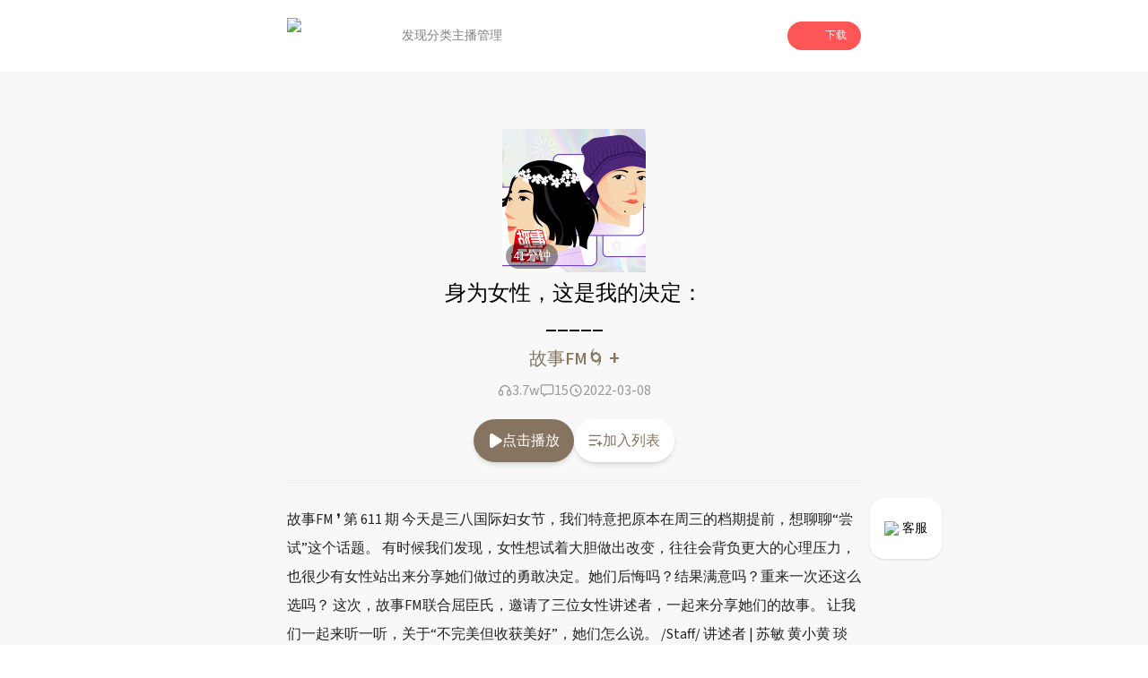

--- FILE ---
content_type: text/html; charset=utf-8
request_url: https://www.lizhi.fm/voice/2928112607417874950?band=12773493
body_size: 116122
content:
<!DOCTYPE html><html lang="en"><head><meta charSet="utf-8"/><meta name="viewport" content="width=device-width, initial-scale=1"/><link rel="preload" as="image" imageSrcSet="/_next/image?url=%2Fassets%2Ficon%2Fplay%2Floading.png&amp;w=128&amp;q=97 1x, /_next/image?url=%2Fassets%2Ficon%2Fplay%2Floading.png&amp;w=256&amp;q=97 2x" fetchPriority="high"/><link rel="preload" as="image" href="https://cdnimg101.gzlzfm.com/audio_cover/2022/03/08/2928112607714744327_320x320.png"/><link rel="stylesheet" href="/_next/static/css/b1ce772eb546597f.css" data-precedence="next"/><link rel="preload" as="script" fetchPriority="low" href="/_next/static/chunks/webpack-7551c4dfaae618a5.js"/><script src="/_next/static/chunks/fd9d1056-679278155c80315e.js" async=""></script><script src="/_next/static/chunks/23-693db88b018bd300.js" async=""></script><script src="/_next/static/chunks/main-app-0afe0f1cc6223e49.js" async=""></script><script src="/_next/static/chunks/576-44e4152770c31018.js" async=""></script><script src="/_next/static/chunks/223-2e15996b2b5f90fe.js" async=""></script><script src="/_next/static/chunks/739-bf2dc5ea6525d17e.js" async=""></script><script src="/_next/static/chunks/890-5eee35937142974a.js" async=""></script><script src="/_next/static/chunks/435-1a3236e4dcf0b414.js" async=""></script><script src="/_next/static/chunks/app/(doubleEnded)/layout-c061a9f82946e70b.js" async=""></script><script src="/_next/static/chunks/994-e5ada08325934284.js" async=""></script><script src="/_next/static/chunks/7-12f0df091b4b8758.js" async=""></script><script src="/_next/static/chunks/746-4660ae54e6211290.js" async=""></script><script src="/_next/static/chunks/app/(doubleEnded)/voice/%5BvoiceId%5D/page-0c33fa3906758c77.js" async=""></script><link rel="preload" href="/arms/bl.js" as="script"/><title>身为女性，这是我的决定：_____-故事FM🌀 | 荔枝，人人都是播客</title><meta name="description" content="故事FM ❜ 第 611 期

今天是三八国际妇女节，我们特意把原本在周三的档期提前，想聊聊“尝试”这个话题。

有时候我们发现，女性想试着大胆做出改变，往往会背负更大的心理压力，也很少有女性站出来分"/><meta name="keywords" content="身为女性，这是我的决定：_____,故事FM🌀,荔枝,荔枝FM,荔枝fm,播客,网络电台,个人电台,音频,儿童,音乐,情感,故事"/><link rel="icon" href="/favicon.ico" type="image/x-icon" sizes="256x248"/><meta name="next-size-adjust"/><script src="/_next/static/chunks/polyfills-78c92fac7aa8fdd8.js" noModule=""></script></head><body class="__className_1fdbab"><script>(self.__next_s=self.__next_s||[]).push([0,{"children":"window.__bl = {\n            config: {\n                pid: 'hz2jf4nhry@2df4bccc100e899',\n                appType: 'web',\n                imgUrl: 'https://arms-retcode.aliyuncs.com/r.png?',\n                behavior: true,\n                disableHook:true,\n                pvSample: 100,\n                autoSendPerf: false,\n                environment: 'prod'\n            }\n          };\n          ","id":"arms"}])</script><script>(self.__next_s=self.__next_s||[]).push(["/arms/bl.js",{"type":"text/javascript"}])</script><script>(self.__next_s=self.__next_s||[]).push([0,{"children":"var _hmt = _hmt || [];\n            (function() {\n              var hm = document.createElement(\"script\");\n              hm.src = \"https://hm.baidu.com/hm.js?471dce3c753d2551347090e74808530c\";\n              var s = document.getElementsByTagName(\"script\")[0]; \n              s.parentNode.insertBefore(hm, s);\n            })();\n          ","id":"baidutongji"}])</script><header class="pc:block hidden"><div class="relative w-full h-20 bg-undertone"><div class="fixed top-0 left-0 w-full bg-white z-50"><div class="w-full flex items-center gap-4 h-20 px-[25%]"><div class="flex flex-row items-center flex-none"><img alt="logo" loading="lazy" width="88" height="40" decoding="async" data-nimg="1" class="h-10" style="color:transparent" srcSet="/_next/image?url=%2Fassets%2Fnav_lizhi.png&amp;w=96&amp;q=97 1x, /_next/image?url=%2Fassets%2Fnav_lizhi.png&amp;w=256&amp;q=97 2x" src="/_next/image?url=%2Fassets%2Fnav_lizhi.png&amp;w=256&amp;q=97"/></div><div class="flex flex-row items-center h-full flex-1 gap-10 ml-10"><div class="relative h-full flex flex-col justify-center items-center text-sm h-full"><a class="h-full flex items-center justify-center text-[#808080] hover:text-lizhi" target="_self" href="/">发现</a></div><div class="relative h-full flex flex-col justify-center items-center text-sm h-full"><a class="h-full flex items-center justify-center text-[#808080] hover:text-lizhi" target="_self" href="/attrClass">分类</a></div><div class="relative h-full flex flex-col justify-center items-center text-sm h-full"><a class="h-full flex items-center justify-center text-[#808080] hover:text-lizhi" target="_blank" href="https://nj.lizhi.fm/account/login">主播管理</a></div></div><div class="flex-none"><div class="relative"><div class="bg-lizhi text-white rounded-full flex items-center px-4 py-2 text-xs cursor-pointer"><img alt="" loading="lazy" width="18" height="18" decoding="async" data-nimg="1" style="color:transparent" srcSet="/_next/image?url=%2Fassets%2Ficon%2Fdownload_icon.png&amp;w=32&amp;q=97 1x, /_next/image?url=%2Fassets%2Ficon%2Fdownload_icon.png&amp;w=48&amp;q=97 2x" src="/_next/image?url=%2Fassets%2Ficon%2Fdownload_icon.png&amp;w=48&amp;q=97"/><div class="ml-2">下载</div></div></div></div></div></div></div></header><main class="bg-undertone min-h-dvh"><div class="pc:block hidden fixed right-[18%] bottom-24 z-50"><a target="_blank" href="https://nj.lizhi.fm/static/login/#/taco/redirect"><div class="bg-white shadow rounded-2xl px-4 py-6 flex items-center justify-center text-sm"><img alt="qrcode_icon" loading="lazy" width="40" height="40" decoding="async" data-nimg="1" class="h-4 w-4 mr-1" style="color:transparent" srcSet="/_next/image?url=%2Fassets%2Ficon%2Fheadset_icon.png&amp;w=48&amp;q=97 1x, /_next/image?url=%2Fassets%2Ficon%2Fheadset_icon.png&amp;w=96&amp;q=97 2x" src="/_next/image?url=%2Fassets%2Ficon%2Fheadset_icon.png&amp;w=96&amp;q=97"/><div class="cursor-pointer">客服</div></div></a></div><div class="mx-auto flex flex-col"><div class="w-full"><div class="w-full pc:w-[50%] pad:w-[70%] mx-auto"><div class="pc:hidden block"><div class="relative h-16 w-full"><div class="flex flex-row flex-nowrap items-center h-16 py-2 px-3 w-full fixed top-0 left-0 shadow z-50 bg-white"><div class="basis-3/4 flex flex-row items-center gap-2 "><img alt="logo" loading="lazy" width="88" height="40" decoding="async" data-nimg="1" class="h-10" style="color:transparent" srcSet="/_next/image?url=%2Fassets%2Fnav_lizhi.png&amp;w=96&amp;q=97 1x, /_next/image?url=%2Fassets%2Fnav_lizhi.png&amp;w=256&amp;q=97 2x" src="/_next/image?url=%2Fassets%2Fnav_lizhi.png&amp;w=256&amp;q=97"/><div class="text-sm">人人都是播客</div></div><div class="basis-1/4 px-1"><div id="common-launcher" class="relative max-w-fit h-full"><div class="text-xs text-white text-center bg-lizhi-dark py-2.5 px-3 rounded-md">打开APP</div></div></div></div></div></div><div class="w-full relative pb-2"><div class="w-full flex justify-center items-center flex-col relative py-16 z-10"><div class="relative h-40 w-40 max-pc:h-36 max-pc:w-36"><img alt="" loading="lazy" width="200" height="200" decoding="async" data-nimg="1" class="w-full h-full object-cover" style="color:transparent" src="https://cdnimg101.gzlzfm.com/audio_cover/2022/03/08/2928112607714744327_320x320.png"/><div class="absolute bottom-1 left-1 text-white text-sm bg-[rgba(0,0,0,.4)] px-2 py-1 rounded-full">41<!-- -->分钟</div></div></div><div class="absolute top-1/2 left-1/2 -translate-x-1/2 -translate-y-1/2 h-full w-full overflow-hidden"><img alt="" loading="lazy" width="100" height="100" decoding="async" data-nimg="1" class="h-72 w-72 scale-150 max-pc:max-w-min max-pc:max-h-min max-pc:h-60 max-pc:w-60 absolute top-1/2 left-1/2 -translate-x-1/2 -translate-y-1/2" style="color:transparent" srcSet="/_next/image?url=%2Fassets%2Fwave.png&amp;w=128&amp;q=97 1x, /_next/image?url=%2Fassets%2Fwave.png&amp;w=256&amp;q=97 2x" src="/_next/image?url=%2Fassets%2Fwave.png&amp;w=256&amp;q=97"/></div><div class="flex justify-center items-center text-center font-medium pc:text-2xl text-xl absolute bottom-0 left-1/2 -translate-x-1/2 max-pc:w-full max-pc:px-4 z-10">身为女性，这是我的决定：_____</div></div><div class="flex items-center justify-center mt-2"><a href="/user/2657184879512415276"><div class="max-pc:text-base text-xl font-medium cursor-pointer" style="color:rgba(134,116,97,1)" data-testid="userName">故事FM🌀 <span class="max-pc:text-xl text-2xl font-medium">+</span></div></a></div><div class="mt-2"><div class="flex items-center justify-center gap-6"><div class="flex items-center justify-center gap-1 text-[#999]"><svg width="20" height="20" class="w-4 h-4" viewBox="0 0 16 16" fill="none" xmlns="http://www.w3.org/2000/svg"><path fill-rule="evenodd" clip-rule="evenodd" d="M3.99984 7.33333C3.78535 7.33333 3.57559 7.35359 3.37238 7.3923C3.67021 5.10209 5.62846 3.33333 7.99984 3.33333C10.3712 3.33333 12.3295 5.1021 12.6273 7.3923C12.4241 7.3536 12.2143 7.33333 11.9998 7.33333C10.8953 7.33333 9.99984 8.22876 9.99984 9.33333V12C9.99984 13.1046 10.8953 14 11.9998 14C13.8408 14 15.3332 12.5076 15.3332 10.6667C15.3332 9.57612 14.8095 8.6079 13.9998 7.99976C13.9997 4.68616 11.3135 2 7.99984 2C4.68621 2 1.99997 4.68616 1.99984 7.99976C1.19021 8.60789 0.666504 9.57612 0.666504 10.6667C0.666504 12.5076 2.15889 14 3.99984 14C5.10441 14 5.99984 13.1046 5.99984 12V9.33333C5.99984 8.22876 5.10441 7.33333 3.99984 7.33333ZM3.99984 8.66667C4.36803 8.66667 4.6665 8.96514 4.6665 9.33333V12C4.6665 12.3682 4.36803 12.6667 3.99984 12.6667C2.89527 12.6667 1.99984 11.7712 1.99984 10.6667C1.99984 9.5621 2.89527 8.66667 3.99984 8.66667ZM11.3332 9.33333C11.3332 8.96514 11.6316 8.66667 11.9998 8.66667C13.1044 8.66667 13.9998 9.5621 13.9998 10.6667C13.9998 11.7712 13.1044 12.6667 11.9998 12.6667C11.6316 12.6667 11.3332 12.3682 11.3332 12V9.33333Z" fill="#999999"></path></svg>3.7w</div><div class="flex items-center justify-center gap-1 text-[#999]"><svg width="20" height="20" class="w-4 h-4" viewBox="0 0 16 16" fill="none" xmlns="http://www.w3.org/2000/svg"><path fill-rule="evenodd" clip-rule="evenodd" d="M0.666504 3.16228C0.666504 2.05771 1.56193 1.16228 2.6665 1.16228H13.3332C14.4377 1.16228 15.3332 2.05771 15.3332 3.16228V10.4956C15.3332 11.6002 14.4377 12.4956 13.3332 12.4956H7.56258L4.74342 14.6965C4.54254 14.8533 4.26984 14.8819 4.04081 14.7702C3.81178 14.6584 3.6665 14.4259 3.6665 14.171V12.4956H2.6665C1.56193 12.4956 0.666504 11.6002 0.666504 10.4956V3.16228ZM2.6665 2.49561C2.29831 2.49561 1.99984 2.79409 1.99984 3.16228V10.4956C1.99984 10.8638 2.29831 11.1623 2.6665 11.1623H4.33317C4.70136 11.1623 4.99984 11.4608 4.99984 11.8289V12.8048L6.92292 11.3035C7.04011 11.212 7.18451 11.1623 7.33317 11.1623H13.3332C13.7014 11.1623 13.9998 10.8638 13.9998 10.4956V3.16228C13.9998 2.79409 13.7014 2.49561 13.3332 2.49561H2.6665Z" fill="#999999"></path></svg>15</div><div class="flex items-center justify-center gap-1 text-[#999]"><svg width="20" height="20" class="w-4 h-4" viewBox="0 0 16 16" fill="none" xmlns="http://www.w3.org/2000/svg"><path fill-rule="evenodd" clip-rule="evenodd" d="M2.66683 8C2.66683 5.05448 5.05464 2.66666 8.00016 2.66666C10.9457 2.66666 13.3335 5.05448 13.3335 8C13.3335 10.9455 10.9457 13.3333 8.00016 13.3333C5.05464 13.3333 2.66683 10.9455 2.66683 8ZM8.00016 1.33333C4.31826 1.33333 1.3335 4.3181 1.3335 8C1.3335 11.6819 4.31826 14.6667 8.00016 14.6667C11.6821 14.6667 14.6668 11.6819 14.6668 8C14.6668 4.3181 11.6821 1.33333 8.00016 1.33333ZM8.66667 6C8.66667 5.63181 8.36819 5.33333 8 5.33333C7.63181 5.33333 7.33333 5.63181 7.33333 6V8.66667C7.33333 8.88957 7.44473 9.09772 7.6302 9.22137L9.6302 10.5547C9.93655 10.7589 10.3505 10.6762 10.5547 10.3698C10.7589 10.0634 10.6762 9.64954 10.3698 9.4453L8.66667 8.30988V6Z" fill="#999999"></path></svg>2022-03-08</div></div></div><div class="pc:block hidden"><div class="flex items-center justify-center gap-8 py-5"><div class="text-white text-base py-3 px-4 rounded-full cursor-pointer shadow-md flex items-center gap-1" style="background-color:rgba(134,116,97,1)"><svg width="20" height="32" class="w-4 h-4" viewBox="0 0 11 14" fill="none" xmlns="http://www.w3.org/2000/svg"><path d="M1.85547 13.9141C1.59505 13.862 1.36068 13.7708 1.15234 13.6406C0.94401 13.4974 0.761719 13.3151 0.605469 13.0938C0.553385 13.0026 0.501302 12.918 0.449219 12.8398C0.410156 12.7487 0.377604 12.6576 0.351562 12.5664C0.325521 12.4753 0.30599 12.3841 0.292969 12.293C0.279948 12.2018 0.273438 12.1042 0.273438 12V2C0.273438 1.72656 0.31901 1.47917 0.410156 1.25781C0.514323 1.02344 0.664062 0.808594 0.859375 0.613281C1.05469 0.43099 1.26302 0.294271 1.48438 0.203125C1.71875 0.0989583 1.97266 0.046875 2.24609 0.046875C2.33724 0.046875 2.42839 0.0533854 2.51953 0.0664062C2.6237 0.0794271 2.72135 0.0989583 2.8125 0.125C2.90365 0.151042 2.98828 0.190104 3.06641 0.242188C3.15755 0.28125 3.2487 0.326823 3.33984 0.378906L11.5625 5.78906C11.7318 5.90625 11.8685 6.04297 11.9727 6.19922C12.0768 6.34245 12.1484 6.51823 12.1875 6.72656C12.2266 6.92188 12.2266 7.11068 12.1875 7.29297C12.1615 7.46224 12.0898 7.63151 11.9727 7.80078C11.9466 7.83984 11.9141 7.87891 11.875 7.91797C11.849 7.94401 11.8229 7.97656 11.7969 8.01562C11.7578 8.05469 11.7188 8.09375 11.6797 8.13281C11.6406 8.15885 11.6016 8.1849 11.5625 8.21094L3.33984 13.6211C3.10547 13.7643 2.86458 13.862 2.61719 13.9141C2.36979 13.9531 2.11589 13.9531 1.85547 13.9141Z" fill="white"></path></svg>点击播放</div><div class="text-base py-3 px-4 rounded-full cursor-pointer shadow-md bg-white flex items-center gap-1" style="color:rgba(134,116,97,1)"><svg width="32" height="32" class="w-4 h-4" viewBox="0 0 18 15" fill="none" xmlns="http://www.w3.org/2000/svg"><path d="M13.1602 10.3398V8.66016C13.1602 8.4388 13.2383 8.25 13.3945 8.09375C13.5638 7.92448 13.7656 7.83984 14 7.83984C14.2344 7.83984 14.4297 7.92448 14.5859 8.09375C14.7552 8.25 14.8398 8.4388 14.8398 8.66016V10.3398H16.5C16.7344 10.3398 16.9297 10.4245 17.0859 10.5938C17.2552 10.75 17.3398 10.9388 17.3398 11.1602C17.3398 11.3945 17.2552 11.5964 17.0859 11.7656C16.9297 11.9219 16.7344 12 16.5 12H14.8398V13.6602C14.8398 13.8945 14.7552 14.0964 14.5859 14.2656C14.4297 14.4219 14.2344 14.5 14 14.5C13.7656 14.5 13.5638 14.4219 13.3945 14.2656C13.2383 14.0964 13.1602 13.8945 13.1602 13.6602V12H11.5C11.2656 12 11.0638 11.9219 10.8945 11.7656C10.7383 11.5964 10.6602 11.3945 10.6602 11.1602C10.6602 10.9388 10.7383 10.75 10.8945 10.5938C11.0638 10.4245 11.2656 10.3398 11.5 10.3398H13.1602ZM1.5 0.339844H14.8398C15.0612 0.339844 15.25 0.424479 15.4062 0.59375C15.5755 0.75 15.6602 0.938802 15.6602 1.16016C15.6602 1.39453 15.5755 1.59635 15.4062 1.76562C15.25 1.92188 15.0612 2 14.8398 2H1.5C1.26562 2 1.0638 1.92188 0.894531 1.76562C0.738281 1.59635 0.660156 1.39453 0.660156 1.16016C0.660156 0.938802 0.738281 0.75 0.894531 0.59375C1.0638 0.424479 1.26562 0.339844 1.5 0.339844ZM1.5 6.16016H10.6602C10.8945 6.16016 11.0898 6.24479 11.2461 6.41406C11.4154 6.57031 11.5 6.76562 11.5 7C11.5 7.23438 11.4154 7.4362 11.2461 7.60547C11.0898 7.76172 10.8945 7.83984 10.6602 7.83984H1.5C1.26562 7.83984 1.0638 7.76172 0.894531 7.60547C0.738281 7.4362 0.660156 7.23438 0.660156 7C0.660156 6.76562 0.738281 6.57031 0.894531 6.41406C1.0638 6.24479 1.26562 6.16016 1.5 6.16016ZM1.5 12H8.16016C8.39453 12 8.58984 12.0846 8.74609 12.2539C8.91536 12.4102 9 12.6055 9 12.8398C9 13.0612 8.91536 13.2565 8.74609 13.4258C8.58984 13.582 8.39453 13.6602 8.16016 13.6602H1.5C1.26562 13.6602 1.0638 13.582 0.894531 13.4258C0.738281 13.2565 0.660156 13.0612 0.660156 12.8398C0.660156 12.6055 0.738281 12.4102 0.894531 12.2539C1.0638 12.0846 1.26562 12 1.5 12Z" fill="rgba(134,116,97,1)"></path></svg>加入列表</div></div></div><div class="w-full"><div class="max-pc:mt-4"><div class="bg-dividingline w-full h-1"></div></div><div class="py-6 text-base text-[#222222] max-pc:py-4 max-pc:px-4 pc:leading-8"><div class="break-words">故事FM ❜ 第 611 期

今天是三八国际妇女节，我们特意把原本在周三的档期提前，想聊聊“尝试”这个话题。

有时候我们发现，女性想试着大胆做出改变，往往会背负更大的心理压力，也很少有女性站出来分享她们做过的勇敢决定。她们后悔吗？结果满意吗？重来一次还这么选吗？

这次，故事FM联合屈臣氏，邀请了三位女性讲述者，一起来分享她们的故事。

让我们一起来听一听，关于“不完美但收获美好”，她们怎么说。

/Staff/
讲述者 | 苏敏 黄小黄 琰琰
主播 | @寇爱哲
制作人 | 牧原
声音设计 | 桑泉
混音 | 桑泉
文字整理 | 牧原
运营 | Yoyo 冬冬

/BGM List/
01. SQ Story FM Theme Chillout version 01 - 桑泉（片头曲）
02. 纳川 - 桑泉
​03. 一指禅 - 桑泉
04. 淡 - 桑泉
05. X的组成关系 - 桑泉
06. 遥望 - 桑泉
07. 泉儿叔丢失的顺序 - 桑泉</div></div><div class="bg-dividingline w-full h-1"></div><div class="max-pc:px-6"><div class="px-16 max-pc:px-0"><div class="mt-4 font-semibold">评论<!-- -->(15)</div><div class="flex flex-col justify-center items-center w-full h-56 rounded-2xl bg-[#F2F2F2] mb-4 px-2"><div class="flex items-center mb-4 h-16 w-16"><svg width="100" height="100" viewBox="0 0 36 36" fill="none" xmlns="http://www.w3.org/2000/svg"><path d="M18 0C27.941 0 36 8.05905 36 18C36 27.9409 27.941 36 18 36C14.7439 36.0048 11.548 35.1224 8.75566 33.4476C8.47436 33.281 8.19235 33.1155 7.90966 32.9512L3.50507 34.1527C2.49707 34.4272 1.57277 33.5025 1.84772 32.4949L3.04742 28.0953C2.58302 27.3069 2.27882 26.7781 2.12762 26.496C0.726806 23.8835 -0.00421498 20.9643 1.82814e-05 18C1.82814e-05 8.05905 8.05906 0 18 0ZM13.6877 23.193C13.5513 23.0796 13.394 22.9943 13.2247 22.9417C13.0554 22.8892 12.8773 22.8705 12.7008 22.8868C12.5242 22.903 12.3526 22.9539 12.1957 23.0365C12.0388 23.119 11.8998 23.2317 11.7864 23.368C11.6731 23.5044 11.5877 23.6617 11.5351 23.831C11.4826 24.0003 11.4639 24.1784 11.4802 24.3549C11.4964 24.5315 11.5473 24.7031 11.6299 24.86C11.7125 25.0169 11.8251 25.1559 11.9615 25.2693C13.6567 26.6812 15.7938 27.453 18 27.45C20.2347 27.45 22.3533 26.6701 24.0372 25.2702C24.1756 25.1575 24.2903 25.0186 24.3746 24.8613C24.459 24.7041 24.5113 24.5316 24.5286 24.354C24.5459 24.1764 24.5278 23.9971 24.4754 23.8266C24.423 23.656 24.3372 23.4975 24.2232 23.3603C24.1091 23.223 23.969 23.1098 23.8109 23.0271C23.6527 22.9443 23.4798 22.8938 23.302 22.8783C23.1243 22.8628 22.9452 22.8827 22.7751 22.9369C22.6051 22.9911 22.4475 23.0784 22.3115 23.1939C21.1013 24.2022 19.5752 24.753 18 24.75C16.4244 24.7529 14.898 24.2018 13.6877 23.193Z" fill="#DFDFDF"></path></svg></div><div class="text-center text-sm opacity-50">暂时没有评论，快下载荔枝app抢沙发吧！</div></div><div class="hidden max-pc:block text-base text-center py-4 my-4 rounded-xl border border-solid" style="border-color:rgba(134,116,97,1);color:rgba(134,116,97,1)">查看更多评论 <!-- --> &gt;</div></div><div class="max-pc:hidden"><div class="bg-dividingline w-full h-1"></div><div class="flex justify-center py-8"><div class="rounded-full shadow-lg flex items-center justify-center py-4 px-6 text-sm cursor-pointer" style="color:rgba(134,116,97,1)">到荔枝App查看更多评论</div></div></div></div></div></div><div class="pc:hidden block"><div class="h-40 relative" style="display:block"><div class="h-40 fixed bottom-0 w-full bg-white rounded border-t-[1px] border-gray-100"><div class="container mx-auto pt-8"><div class="flex justify-center items-center px-8"><div class="text-sm w-16 text-center" style="color:rgb(134,116,97)">00:00</div><div class="w-56"><div class="w-full relative"><div class="w-full h-3 py-2"><div class="opacity-20 h-1 absolute z-10 top-1.5" style="width:0%;background:linear-gradient(90deg,#000 -2.54%,#fff 101.69%)"></div><div class="h-1 absolute z-0 top-1.5" style="width:0%;background-color:rgb(134,116,97)"></div><div class="opacity-20 w-full h-1 absolute top-1.5" style="background-color:rgb(134,116,97)"></div></div><div class="pt-3 pb-2.5 absolute z-20 -bottom-[0.5rem]" style="left:-4%"><div class="w-3 h-3 rounded-full border-2 bg-white" style="border-color:rgba(134,116,97,0.3)"></div></div></div></div><div class="text-sm w-16 text-center text-[#999999]">41:29</div></div><div class="flex justify-center items-center py-2"><div class="w-11 relative"><img alt="" loading="lazy" width="100" height="100" decoding="async" data-nimg="1" style="color:transparent;background-color:rgb(134,116,97)" srcSet="/_next/image?url=%2Fassets%2Ficon%2Fplay%2Fspeed.png&amp;w=128&amp;q=97 1x, /_next/image?url=%2Fassets%2Ficon%2Fplay%2Fspeed.png&amp;w=256&amp;q=97 2x" src="/_next/image?url=%2Fassets%2Ficon%2Fplay%2Fspeed.png&amp;w=256&amp;q=97"/><span class="text-xs absolute right-1 top-5" style="color:rgb(134,116,97)">1.0<!-- -->x</span></div><div class="w-12 mx-4"><svg class="w-2/3 h-2/3 mx-auto" width="50" height="50" viewBox="0 0 32 32" fill="none" xmlns="http://www.w3.org/2000/svg"><path d="M31.3125 16C31.3125 16.375 31.2917 16.7708 31.25 17.1875C31.25 17.5625 31.2083 17.9583 31.125 18.375C31.0833 18.75 31 19.1458 30.875 19.5625C30.7917 19.9375 30.6875 20.3333 30.5625 20.75C30.4375 21.125 30.2917 21.5 30.125 21.875C30 22.25 29.8333 22.625 29.625 23C29.4583 23.3333 29.2708 23.6667 29.0625 24C28.8958 24.3333 28.6875 24.6667 28.4375 25C28.2292 25.3333 27.9792 25.6458 27.6875 25.9375C27.4375 26.2292 27.1875 26.5208 26.9375 26.8125C26.6458 27.0625 26.3542 27.3333 26.0625 27.625C25.7708 27.875 25.4583 28.125 25.125 28.375C24.7917 28.625 24.4583 28.8542 24.125 29.0625C23.7917 29.2708 23.4375 29.4583 23.0625 29.625C22.7292 29.7917 22.375 29.9583 22 30.125C21.6667 30.25 21.3125 30.375 20.9375 30.5C20.7708 30.5833 20.5833 30.6667 20.375 30.75C20.1667 30.7917 19.9583 30.8333 19.75 30.875C19.5833 30.9167 19.3958 30.9583 19.1875 31C18.9792 31.0417 18.7708 31.0833 18.5625 31.125C18.3542 31.1667 18.1458 31.2083 17.9375 31.25C17.7292 31.25 17.5208 31.2708 17.3125 31.3125C17.1042 31.3125 16.8958 31.3125 16.6875 31.3125C16.4792 31.3125 16.2708 31.3125 16.0625 31.3125C15.9792 31.3125 15.8958 31.3125 15.8125 31.3125C15.7292 31.3125 15.6458 31.2917 15.5625 31.25C15.5208 31.25 15.4583 31.2292 15.375 31.1875C15.3333 31.1458 15.2917 31.1042 15.25 31.0625C15.2083 31.0208 15.1458 30.9792 15.0625 30.9375C15.0208 30.8958 14.9792 30.8542 14.9375 30.8125C14.8958 30.7708 14.8542 30.7292 14.8125 30.6875C14.8125 30.6042 14.7917 30.5208 14.75 30.4375C14.7083 30.3542 14.6875 30.2708 14.6875 30.1875C14.6875 30.0625 14.6875 29.9583 14.6875 29.875C14.6875 29.75 14.7083 29.6458 14.75 29.5625C14.7917 29.4375 14.8333 29.3333 14.875 29.25C14.9583 29.1667 15.0208 29.1042 15.0625 29.0625C15.1458 28.9792 15.25 28.9167 15.375 28.875C15.4583 28.8333 15.5417 28.8125 15.625 28.8125C15.75 28.7708 15.875 28.7292 16 28.6875C16.0417 28.6875 16.0833 28.6875 16.125 28.6875C16.1667 28.6875 16.2083 28.6875 16.25 28.6875C16.2917 28.6875 16.3333 28.6875 16.375 28.6875C16.4583 28.6458 16.5417 28.625 16.625 28.625C16.7083 28.625 16.7708 28.625 16.8125 28.625C16.8542 28.625 16.8958 28.625 16.9375 28.625C17.0208 28.625 17.0833 28.625 17.125 28.625C17.1667 28.625 17.2083 28.6042 17.25 28.5625C17.2917 28.5625 17.3542 28.5625 17.4375 28.5625C17.5208 28.5625 17.6042 28.5625 17.6875 28.5625C17.7708 28.5208 17.875 28.5 18 28.5C18.125 28.5 18.25 28.4792 18.375 28.4375C18.5833 28.3958 18.7708 28.3542 18.9375 28.3125C19.1458 28.2708 19.3333 28.2292 19.5 28.1875C19.7083 28.1458 19.8958 28.1042 20.0625 28.0625C20.2292 27.9792 20.3958 27.8958 20.5625 27.8125C20.6875 27.7708 20.8125 27.7292 20.9375 27.6875C21.0625 27.6458 21.2083 27.5833 21.375 27.5C21.5417 27.4167 21.7292 27.3333 21.9375 27.25C22.1458 27.125 22.3333 27 22.5 26.875C22.75 26.7083 22.9792 26.5625 23.1875 26.4375C23.3958 26.2708 23.6042 26.1042 23.8125 25.9375C23.9792 25.8125 24.1458 25.6875 24.3125 25.5625C24.4792 25.3958 24.625 25.25 24.75 25.125C24.9167 24.9583 25.0833 24.7917 25.25 24.625C25.4583 24.4167 25.625 24.2292 25.75 24.0625C25.9167 23.8542 26.0625 23.6667 26.1875 23.5C26.3125 23.3333 26.4167 23.1667 26.5 23C26.625 22.7917 26.75 22.6042 26.875 22.4375C27 22.2292 27.1042 22.0208 27.1875 21.8125C27.3125 21.6042 27.4167 21.3958 27.5 21.1875C27.5833 20.9792 27.6667 20.7917 27.75 20.625C27.8333 20.375 27.9167 20.125 28 19.875C28.0833 19.625 28.1458 19.3958 28.1875 19.1875C28.2708 18.9375 28.3333 18.7083 28.375 18.5C28.4167 18.2917 28.4583 18.0833 28.5 17.875C28.5417 17.75 28.5625 17.6458 28.5625 17.5625C28.6042 17.4375 28.625 17.3333 28.625 17.25C28.625 17.1667 28.625 17.1042 28.625 17.0625C28.625 16.9792 28.625 16.8958 28.625 16.8125V15.75C28.625 15.5 28.625 15.2708 28.625 15.0625C28.625 14.8542 28.6042 14.6458 28.5625 14.4375C28.5625 14.2292 28.5417 14.0417 28.5 13.875C28.4583 13.6667 28.4167 13.4792 28.375 13.3125C28.3333 13.1458 28.2917 12.9792 28.25 12.8125C28.2083 12.6042 28.1458 12.3958 28.0625 12.1875C28.0208 12.0208 27.9583 11.8333 27.875 11.625C27.7917 11.4167 27.7083 11.2083 27.625 11C27.5 10.75 27.375 10.5417 27.25 10.375C27.1667 10.1667 27.0833 9.97917 27 9.8125C26.9167 9.64583 26.8125 9.47917 26.6875 9.3125C26.6042 9.14583 26.5208 9 26.4375 8.875C26.3125 8.66667 26.1667 8.47917 26 8.3125C25.875 8.14583 25.75 7.97917 25.625 7.8125C25.5 7.64583 25.375 7.5 25.25 7.375C25.125 7.25 25 7.125 24.875 7C24.6667 6.79167 24.4375 6.58333 24.1875 6.375C23.9375 6.16667 23.6667 5.95833 23.375 5.75C23.125 5.54167 22.8542 5.35417 22.5625 5.1875C22.2708 5.02083 21.9583 4.85417 21.625 4.6875C21.3333 4.52083 21.0208 4.375 20.6875 4.25C20.3958 4.125 20.0833 4.02083 19.75 3.9375C19.4583 3.8125 19.1458 3.72917 18.8125 3.6875C18.4792 3.60417 18.1667 3.54167 17.875 3.5C17.4167 3.41667 16.9583 3.35417 16.5 3.3125C16.0833 3.27083 15.6667 3.27083 15.25 3.3125C14.8333 3.35417 14.3958 3.41667 13.9375 3.5C13.5208 3.54167 13.1042 3.625 12.6875 3.75C12.2708 3.875 11.8542 4.02083 11.4375 4.1875C11.0625 4.35417 10.6875 4.54167 10.3125 4.75C9.9375 4.91667 9.5625 5.125 9.1875 5.375C8.85417 5.58333 8.52083 5.83333 8.1875 6.125C8.02083 6.20833 7.85417 6.33333 7.6875 6.5C7.52083 6.625 7.35417 6.77083 7.1875 6.9375C7.02083 7.0625 6.85417 7.22917 6.6875 7.4375C6.52083 7.60417 6.35417 7.77083 6.1875 7.9375C6.02083 8.14583 5.85417 8.35417 5.6875 8.5625C5.52083 8.77083 5.375 8.97917 5.25 9.1875C5.125 9.35417 5 9.52083 4.875 9.6875C4.79167 9.85417 4.70833 10.0417 4.625 10.25C4.625 10.2917 4.60417 10.3542 4.5625 10.4375C4.5625 10.5208 4.54167 10.5833 4.5 10.625C4.5 10.7083 4.47917 10.7708 4.4375 10.8125C4.39583 10.8542 4.35417 10.9167 4.3125 11C4.3125 11 4.29167 11.0208 4.25 11.0625C4.25 11.1042 4.22917 11.125 4.1875 11.125C4.1875 11.1667 4.1875 11.2083 4.1875 11.25C4.1875 11.2917 4.16667 11.3333 4.125 11.375C4.125 11.4167 4.10417 11.4583 4.0625 11.5C4.0625 11.5417 4.0625 11.5833 4.0625 11.625C4.0625 11.6667 4.0625 11.7083 4.0625 11.75C4.02083 11.7917 3.97917 11.8333 3.9375 11.875C3.9375 11.875 3.9375 11.8958 3.9375 11.9375C3.97917 11.9375 4.02083 11.9375 4.0625 11.9375H7.625C7.66667 11.9375 7.6875 11.9583 7.6875 12C7.72917 12 7.75 12 7.75 12H7.875C7.875 12.0417 7.875 12.0833 7.875 12.125C7.875 12.1667 7.85417 12.1875 7.8125 12.1875C7.6875 12.3958 7.58333 12.5625 7.5 12.6875C7.41667 12.8125 7.33333 12.9375 7.25 13.0625C7.20833 13.1458 7.14583 13.2292 7.0625 13.3125C7.02083 13.3542 7 13.375 7 13.375C6.875 13.5 6.77083 13.6042 6.6875 13.6875C6.60417 13.7708 6.52083 13.8542 6.4375 13.9375C6.35417 14.0208 6.27083 14.0833 6.1875 14.125C6.14583 14.1667 6.08333 14.2083 6 14.25C6 14.2917 5.95833 14.3333 5.875 14.375C5.83333 14.4167 5.79167 14.4583 5.75 14.5C5.70833 14.5417 5.64583 14.6042 5.5625 14.6875C5.52083 14.7292 5.47917 14.7708 5.4375 14.8125C5.35417 14.8542 5.27083 14.8958 5.1875 14.9375C5.14583 14.9792 5.10417 15.0208 5.0625 15.0625C4.97917 15.1042 4.91667 15.1458 4.875 15.1875C4.875 15.1875 4.85417 15.2083 4.8125 15.25C4.64583 15.375 4.5 15.4792 4.375 15.5625C4.29167 15.6458 4.1875 15.7292 4.0625 15.8125C3.97917 15.8958 3.89583 15.9792 3.8125 16.0625C3.72917 16.1042 3.64583 16.1458 3.5625 16.1875L3.1875 16.5625C3.1875 16.5625 3.1875 16.5833 3.1875 16.625C3.1875 16.6667 3.16667 16.6875 3.125 16.6875C3.125 16.6875 3.10417 16.7083 3.0625 16.75C3.0625 16.75 3.04167 16.7708 3 16.8125C2.95833 16.8125 2.9375 16.8333 2.9375 16.875C2.89583 16.9167 2.83333 16.9583 2.75 17C2.70833 17.0417 2.66667 17.0833 2.625 17.125C2.54167 17.1667 2.45833 17.2083 2.375 17.25C2.33333 17.25 2.27083 17.2708 2.1875 17.3125C2.14583 17.3125 2.08333 17.3125 2 17.3125C1.95833 17.3125 1.89583 17.3125 1.8125 17.3125C1.72917 17.3125 1.64583 17.3125 1.5625 17.3125C1.52083 17.2708 1.45833 17.2292 1.375 17.1875C1.29167 17.1458 1.22917 17.1042 1.1875 17.0625C1.14583 17.0208 1.10417 16.9792 1.0625 16.9375C1.02083 16.8958 0.979167 16.8542 0.9375 16.8125C0.895833 16.7292 0.854167 16.6667 0.8125 16.625C0.770833 16.5833 0.75 16.5417 0.75 16.5C0.75 16.4583 0.729167 16.3958 0.6875 16.3125C0.6875 16.2708 0.6875 16.2083 0.6875 16.125C0.6875 16.0417 0.6875 15.9583 0.6875 15.875C0.6875 15.6667 0.6875 15.5 0.6875 15.375C0.6875 15.2083 0.6875 15.0417 0.6875 14.875C0.6875 14.75 0.6875 14.6458 0.6875 14.5625C0.729167 14.4375 0.75 14.3125 0.75 14.1875C0.75 14.1458 0.75 14.1042 0.75 14.0625C0.75 14.0208 0.75 13.9583 0.75 13.875C0.791667 13.7917 0.8125 13.7292 0.8125 13.6875C0.8125 13.6042 0.833333 13.5208 0.875 13.4375C0.916667 13.3542 0.9375 13.2708 0.9375 13.1875C0.9375 13.1042 0.958333 13.0417 1 13C1 12.9167 1 12.8542 1 12.8125C1 12.7708 1 12.7292 1 12.6875C1.08333 12.3958 1.14583 12.125 1.1875 11.875C1.27083 11.5833 1.35417 11.2917 1.4375 11C1.5625 10.7083 1.6875 10.4167 1.8125 10.125C1.9375 9.79167 2.0625 9.47917 2.1875 9.1875C2.3125 8.9375 2.4375 8.6875 2.5625 8.4375C2.72917 8.1875 2.89583 7.9375 3.0625 7.6875C3.22917 7.4375 3.39583 7.1875 3.5625 6.9375C3.77083 6.6875 3.97917 6.4375 4.1875 6.1875C4.39583 5.9375 4.60417 5.70833 4.8125 5.5C5.02083 5.25 5.25 5.02083 5.5 4.8125C5.75 4.60417 6 4.39583 6.25 4.1875C6.54167 3.9375 6.83333 3.70833 7.125 3.5C7.41667 3.29167 7.6875 3.10417 7.9375 2.9375C8.22917 2.77083 8.52083 2.625 8.8125 2.5C9.10417 2.33333 9.39583 2.1875 9.6875 2.0625C10.0208 1.89583 10.3333 1.75 10.625 1.625C10.7917 1.54167 10.9583 1.47917 11.125 1.4375C11.3333 1.39583 11.5208 1.35417 11.6875 1.3125C11.8542 1.22917 12.0208 1.16667 12.1875 1.125C12.3542 1.08333 12.5208 1.04167 12.6875 1C12.9792 0.958333 13.2292 0.916667 13.4375 0.875C13.6458 0.833333 13.8542 0.8125 14.0625 0.8125C14.2292 0.770833 14.375 0.75 14.5 0.75C14.6667 0.708333 14.7917 0.6875 14.875 0.6875C15.2083 0.6875 15.5 0.6875 15.75 0.6875C16 0.6875 16.2292 0.6875 16.4375 0.6875C16.6875 0.6875 16.8958 0.708333 17.0625 0.75C17.2708 0.75 17.4375 0.75 17.5625 0.75C17.8542 0.791667 18.125 0.833333 18.375 0.875C18.6667 0.916667 18.9167 0.958333 19.125 1C19.3333 1.04167 19.5208 1.08333 19.6875 1.125C19.8958 1.16667 20.0625 1.22917 20.1875 1.3125C20.4792 1.39583 20.75 1.47917 21 1.5625C21.2917 1.64583 21.5625 1.75 21.8125 1.875C22.1042 2 22.3958 2.125 22.6875 2.25C22.9792 2.375 23.2708 2.52083 23.5625 2.6875C23.8125 2.8125 24.0417 2.95833 24.25 3.125C24.5 3.29167 24.75 3.45833 25 3.625C25.25 3.79167 25.5 3.97917 25.75 4.1875C26 4.39583 26.25 4.625 26.5 4.875C26.75 5.08333 26.9583 5.29167 27.125 5.5C27.3333 5.70833 27.5417 5.9375 27.75 6.1875C27.9167 6.39583 28.0833 6.625 28.25 6.875C28.4583 7.08333 28.6458 7.3125 28.8125 7.5625C28.9375 7.77083 29.0625 8 29.1875 8.25C29.3542 8.45833 29.5 8.70833 29.625 9C29.75 9.25 29.875 9.52083 30 9.8125C30.125 10.1042 30.25 10.3958 30.375 10.6875C30.4167 10.8542 30.4583 11.0208 30.5 11.1875C30.5833 11.3542 30.6458 11.5417 30.6875 11.75C30.7708 12 30.8333 12.25 30.875 12.5C30.9583 12.75 31.0417 13.0208 31.125 13.3125C31.1667 13.5208 31.1875 13.75 31.1875 14C31.2292 14.2083 31.25 14.4375 31.25 14.6875C31.2917 14.8958 31.3125 15.1042 31.3125 15.3125C31.3125 15.5208 31.3125 15.75 31.3125 16ZM18.25 10.4375H22C22.0833 10.4375 22.1458 10.4375 22.1875 10.4375C22.2708 10.4375 22.3333 10.4583 22.375 10.5C22.4583 10.5417 22.5208 10.5833 22.5625 10.625C22.6042 10.625 22.6458 10.6458 22.6875 10.6875C22.7292 10.7292 22.75 10.7917 22.75 10.875C22.7917 10.9167 22.8333 10.9583 22.875 11C22.9167 11.0833 22.9375 11.1667 22.9375 11.25C22.9375 11.2917 22.9375 11.3333 22.9375 11.375C22.9375 11.4583 22.9375 11.5417 22.9375 11.625C22.9375 11.7083 22.9167 11.7708 22.875 11.8125C22.875 11.8958 22.8542 11.9583 22.8125 12C22.8125 12.0417 22.7917 12.0833 22.75 12.125C22.6667 12.1667 22.5833 12.2083 22.5 12.25C22.4583 12.2917 22.4167 12.3333 22.375 12.375C22.2917 12.375 22.2292 12.3958 22.1875 12.4375C22.1458 12.4375 22.1042 12.4375 22.0625 12.4375H19.25C19.2083 12.4375 19.1667 12.4375 19.125 12.4375C19.0833 12.4375 19.0417 12.4375 19 12.4375C18.9583 12.4375 18.9167 12.4583 18.875 12.5C18.875 12.5 18.8542 12.5 18.8125 12.5C18.8125 12.5 18.8125 12.5208 18.8125 12.5625C18.8125 12.6042 18.8125 12.6458 18.8125 12.6875C18.8125 12.6875 18.8125 12.7083 18.8125 12.75C18.8125 12.875 18.7917 12.9792 18.75 13.0625C18.75 13.1042 18.7292 13.1667 18.6875 13.25C18.6875 13.3333 18.6875 13.3958 18.6875 13.4375C18.6875 13.4792 18.6875 13.5208 18.6875 13.5625C18.6875 13.6042 18.6667 13.6667 18.625 13.75C18.625 13.7917 18.6042 13.8333 18.5625 13.875C18.5625 13.9583 18.5417 14.0417 18.5 14.125C18.5 14.1667 18.5 14.25 18.5 14.375C18.5 14.375 18.5 14.3958 18.5 14.4375C18.5 14.4792 18.5 14.5 18.5 14.5C18.5 14.5 18.5208 14.5 18.5625 14.5C18.5625 14.5 18.5625 14.5208 18.5625 14.5625C18.6042 14.5625 18.625 14.5625 18.625 14.5625C18.6667 14.5625 18.6875 14.5625 18.6875 14.5625C18.7708 14.5625 18.8542 14.5625 18.9375 14.5625C19.0208 14.5208 19.1042 14.5 19.1875 14.5C19.3125 14.5 19.4375 14.5 19.5625 14.5C19.6875 14.5 19.8333 14.5 20 14.5C20.125 14.5 20.25 14.5208 20.375 14.5625C20.5 14.6042 20.6042 14.6458 20.6875 14.6875C20.7708 14.6875 20.8542 14.7083 20.9375 14.75C21.0208 14.75 21.1042 14.7708 21.1875 14.8125C21.3125 14.8958 21.4375 14.9792 21.5625 15.0625C21.6875 15.1458 21.8125 15.2292 21.9375 15.3125C22.0625 15.3958 22.1667 15.5 22.25 15.625C22.375 15.7083 22.4583 15.8125 22.5 15.9375C22.5833 16.0625 22.6667 16.1875 22.75 16.3125C22.8333 16.4375 22.8958 16.5625 22.9375 16.6875C22.9792 16.8125 23.0208 16.9583 23.0625 17.125C23.1458 17.25 23.2083 17.375 23.25 17.5C23.25 17.625 23.25 17.7708 23.25 17.9375C23.25 18.1042 23.25 18.25 23.25 18.375C23.25 18.5417 23.2292 18.7292 23.1875 18.9375C23.1875 19.1042 23.1667 19.2708 23.125 19.4375C23.125 19.6042 23.0833 19.7708 23 19.9375C22.9583 20.0625 22.8958 20.1875 22.8125 20.3125C22.7708 20.4792 22.7083 20.625 22.625 20.75C22.5417 20.875 22.4375 21 22.3125 21.125C22.1875 21.2917 22.0625 21.4375 21.9375 21.5625C21.8125 21.6875 21.6875 21.8125 21.5625 21.9375C21.3958 22.0208 21.2292 22.1042 21.0625 22.1875C20.9375 22.2292 20.8125 22.2708 20.6875 22.3125C20.5208 22.3958 20.3542 22.4583 20.1875 22.5C20.0208 22.5 19.8542 22.5208 19.6875 22.5625C19.5208 22.6042 19.3542 22.625 19.1875 22.625C19.0208 22.625 18.8542 22.625 18.6875 22.625C18.5625 22.5833 18.4375 22.5625 18.3125 22.5625C18.2292 22.5208 18.125 22.4792 18 22.4375C17.875 22.3958 17.75 22.3542 17.625 22.3125C17.5 22.2708 17.375 22.2083 17.25 22.125C17.125 22.0417 17 21.9792 16.875 21.9375C16.75 21.8542 16.6458 21.7708 16.5625 21.6875C16.4792 21.6042 16.3958 21.5208 16.3125 21.4375C16.2292 21.3125 16.1458 21.1875 16.0625 21.0625C16.0208 21.0208 15.9792 20.9792 15.9375 20.9375C15.8958 20.8958 15.875 20.8333 15.875 20.75C15.875 20.7083 15.875 20.6458 15.875 20.5625C15.875 20.4792 15.875 20.3958 15.875 20.3125C15.875 20.2708 15.875 20.2292 15.875 20.1875C15.875 20.1042 15.8958 20.0208 15.9375 19.9375C15.9375 19.8958 15.9583 19.8542 16 19.8125C16.0417 19.7292 16.0833 19.6667 16.125 19.625C16.1667 19.5833 16.2083 19.5625 16.25 19.5625C16.2917 19.5208 16.3542 19.4792 16.4375 19.4375C16.4792 19.3958 16.5208 19.375 16.5625 19.375C16.6458 19.375 16.7083 19.375 16.75 19.375C16.7917 19.375 16.8333 19.3958 16.875 19.4375C16.9583 19.4375 17.0417 19.4583 17.125 19.5C17.1667 19.5 17.2083 19.5208 17.25 19.5625C17.3333 19.6042 17.3958 19.6458 17.4375 19.6875C17.4792 19.7292 17.5208 19.7708 17.5625 19.8125C17.6042 19.8542 17.6458 19.8958 17.6875 19.9375C17.7292 19.9792 17.7708 20.0208 17.8125 20.0625C17.8542 20.0625 17.8958 20.0833 17.9375 20.125C17.9792 20.1667 18.0208 20.2083 18.0625 20.25C18.1042 20.2917 18.1458 20.3333 18.1875 20.375C18.2292 20.375 18.2708 20.3958 18.3125 20.4375C18.3958 20.4375 18.4583 20.4375 18.5 20.4375C18.625 20.5208 18.7292 20.5833 18.8125 20.625C18.9375 20.625 19.0625 20.625 19.1875 20.625C19.2708 20.625 19.3542 20.625 19.4375 20.625C19.5625 20.5833 19.6875 20.5625 19.8125 20.5625C19.8958 20.5208 19.9792 20.4792 20.0625 20.4375C20.1458 20.3542 20.2292 20.2917 20.3125 20.25C20.4375 20.1667 20.5208 20.0833 20.5625 20C20.6458 19.9167 20.7292 19.8125 20.8125 19.6875C20.8542 19.6042 20.8958 19.5208 20.9375 19.4375C21.0208 19.3542 21.0625 19.2708 21.0625 19.1875C21.1042 19.0625 21.125 18.9583 21.125 18.875C21.1667 18.7917 21.2083 18.7083 21.25 18.625C21.25 18.5 21.2292 18.3958 21.1875 18.3125C21.1875 18.1875 21.1875 18.0833 21.1875 18C21.1875 17.9167 21.1667 17.8333 21.125 17.75C21.125 17.6667 21.1042 17.5833 21.0625 17.5C21.0625 17.4167 21.0208 17.3333 20.9375 17.25C20.8958 17.1667 20.8542 17.1042 20.8125 17.0625C20.7708 16.9792 20.7083 16.9167 20.625 16.875C20.5833 16.8333 20.5417 16.7917 20.5 16.75C20.4167 16.7083 20.3125 16.6667 20.1875 16.625C20.1042 16.5833 20.0208 16.5417 19.9375 16.5C19.8542 16.4583 19.7708 16.4375 19.6875 16.4375C19.6042 16.4375 19.5208 16.4375 19.4375 16.4375C19.3542 16.4375 19.2708 16.4375 19.1875 16.4375C19.1458 16.4375 19.1042 16.4375 19.0625 16.4375C19.0208 16.4375 18.9792 16.4375 18.9375 16.4375C18.8958 16.4375 18.8542 16.4583 18.8125 16.5C18.7708 16.5 18.7292 16.5 18.6875 16.5C18.6458 16.5 18.5833 16.5 18.5 16.5C18.4583 16.5417 18.3958 16.5625 18.3125 16.5625C18.2708 16.5625 18.2083 16.5833 18.125 16.625C18.125 16.625 18.1042 16.6458 18.0625 16.6875C18.0208 16.6875 18 16.7083 18 16.75C17.9583 16.75 17.9167 16.75 17.875 16.75C17.8333 16.75 17.7917 16.7708 17.75 16.8125C17.75 16.8125 17.7292 16.8125 17.6875 16.8125C17.6458 16.8125 17.6042 16.8125 17.5625 16.8125C17.5625 16.8125 17.5417 16.8125 17.5 16.8125C17.4167 16.8125 17.3125 16.8125 17.1875 16.8125C17.1042 16.8125 17.0208 16.8125 16.9375 16.8125C16.8542 16.7708 16.7708 16.7292 16.6875 16.6875C16.6458 16.6458 16.6042 16.6042 16.5625 16.5625C16.5208 16.4792 16.4792 16.4167 16.4375 16.375C16.3958 16.2917 16.375 16.2083 16.375 16.125C16.3333 16.0417 16.3125 15.9583 16.3125 15.875C16.3125 15.7917 16.3125 15.6875 16.3125 15.5625C16.3542 15.5208 16.375 15.4792 16.375 15.4375C16.375 15.3542 16.3958 15.2708 16.4375 15.1875C16.4375 15.1042 16.4375 15.0208 16.4375 14.9375C16.4375 14.8125 16.4583 14.6875 16.5 14.5625C16.5 14.4375 16.5 14.3333 16.5 14.25C16.5417 14.125 16.5625 14.0417 16.5625 14C16.5625 13.875 16.5625 13.7917 16.5625 13.75C16.6042 13.6667 16.625 13.5833 16.625 13.5L17.0625 11.4375C17.0625 11.3958 17.0625 11.3333 17.0625 11.25C17.1042 11.1667 17.125 11.1042 17.125 11.0625C17.1667 10.9792 17.2083 10.9167 17.25 10.875C17.2917 10.7917 17.3333 10.7083 17.375 10.625C17.4167 10.5833 17.4583 10.5625 17.5 10.5625C17.5833 10.5208 17.6667 10.5 17.75 10.5C17.7917 10.4583 17.8542 10.4375 17.9375 10.4375C18.0625 10.4375 18.1667 10.4375 18.25 10.4375ZM13.875 14V18.5625C13.875 18.7708 13.875 19 13.875 19.25C13.875 19.4583 13.8542 19.6458 13.8125 19.8125C13.8125 19.9792 13.8125 20.1458 13.8125 20.3125C13.8125 20.4792 13.8125 20.625 13.8125 20.75V21.75C13.8125 21.875 13.7917 21.9792 13.75 22.0625C13.75 22.1042 13.7292 22.1667 13.6875 22.25C13.6458 22.2917 13.5833 22.3542 13.5 22.4375C13.4167 22.4792 13.3333 22.5 13.25 22.5C13.1667 22.5417 13.0625 22.5833 12.9375 22.625C12.8542 22.625 12.7708 22.625 12.6875 22.625C12.6042 22.5833 12.5208 22.5625 12.4375 22.5625C12.3542 22.5208 12.2917 22.4583 12.25 22.375C12.1667 22.375 12.1042 22.375 12.0625 22.375C12.0208 22.3333 12 22.2917 12 22.25C11.9583 22.2083 11.9167 22.1875 11.875 22.1875C11.875 22.1458 11.875 22.1042 11.875 22.0625C11.8333 22.0208 11.8125 21.9792 11.8125 21.9375C11.8125 21.8958 11.7917 21.8542 11.75 21.8125C11.75 21.7708 11.75 21.75 11.75 21.75C11.75 21.7083 11.75 21.6667 11.75 21.625V12.5C11.7083 12.5 11.6667 12.5 11.625 12.5C11.625 12.5 11.6042 12.5 11.5625 12.5C11.5625 12.5 11.5417 12.5 11.5 12.5C11.4583 12.4583 11.4167 12.4375 11.375 12.4375C11.3333 12.4375 11.2708 12.4375 11.1875 12.4375C11.1458 12.4375 11.0833 12.4167 11 12.375C10.9583 12.375 10.9167 12.3542 10.875 12.3125C10.8333 12.2708 10.7917 12.25 10.75 12.25C10.75 12.2083 10.7292 12.1875 10.6875 12.1875C10.6875 12.1458 10.6667 12.1042 10.625 12.0625C10.625 12.0208 10.6042 11.9792 10.5625 11.9375C10.5625 11.8542 10.5417 11.7708 10.5 11.6875C10.5 11.6042 10.5 11.5208 10.5 11.4375C10.5 11.3542 10.5208 11.2917 10.5625 11.25C10.5625 11.1667 10.5625 11.1042 10.5625 11.0625C10.6042 10.9792 10.625 10.9375 10.625 10.9375C10.625 10.8542 10.6458 10.7917 10.6875 10.75C10.7292 10.7083 10.7708 10.6667 10.8125 10.625C10.8542 10.5833 10.8958 10.5417 10.9375 10.5C11.0208 10.4583 11.1042 10.4375 11.1875 10.4375H12.6875C12.7708 10.4375 12.8542 10.4375 12.9375 10.4375C13.0208 10.4375 13.1042 10.4583 13.1875 10.5C13.2708 10.5417 13.3333 10.5833 13.375 10.625C13.4167 10.625 13.4583 10.6458 13.5 10.6875C13.5833 10.7708 13.625 10.8542 13.625 10.9375C13.6667 10.9792 13.7083 11.0417 13.75 11.125C13.75 11.2083 13.75 11.2917 13.75 11.375C13.7917 11.4167 13.8125 11.4792 13.8125 11.5625C13.8125 11.6875 13.8125 11.8333 13.8125 12C13.8125 12.1667 13.8125 12.3542 13.8125 12.5625C13.8542 12.7708 13.875 13 13.875 13.25C13.875 13.5 13.875 13.75 13.875 14Z" fill="rgb(134,116,97)"></path></svg></div><div class="w-14 mx-4 h-12"><svg style="display:block" width="20" height="20" class="h-full w-full" viewBox="0 0 11 14" fill="none" xmlns="http://www.w3.org/2000/svg"><path d="M1.85547 13.9141C1.59505 13.862 1.36068 13.7708 1.15234 13.6406C0.94401 13.4974 0.761719 13.3151 0.605469 13.0938C0.553385 13.0026 0.501302 12.918 0.449219 12.8398C0.410156 12.7487 0.377604 12.6576 0.351562 12.5664C0.325521 12.4753 0.30599 12.3841 0.292969 12.293C0.279948 12.2018 0.273438 12.1042 0.273438 12V2C0.273438 1.72656 0.31901 1.47917 0.410156 1.25781C0.514323 1.02344 0.664062 0.808594 0.859375 0.613281C1.05469 0.43099 1.26302 0.294271 1.48438 0.203125C1.71875 0.0989583 1.97266 0.046875 2.24609 0.046875C2.33724 0.046875 2.42839 0.0533854 2.51953 0.0664062C2.6237 0.0794271 2.72135 0.0989583 2.8125 0.125C2.90365 0.151042 2.98828 0.190104 3.06641 0.242188C3.15755 0.28125 3.2487 0.326823 3.33984 0.378906L11.5625 5.78906C11.7318 5.90625 11.8685 6.04297 11.9727 6.19922C12.0768 6.34245 12.1484 6.51823 12.1875 6.72656C12.2266 6.92188 12.2266 7.11068 12.1875 7.29297C12.1615 7.46224 12.0898 7.63151 11.9727 7.80078C11.9466 7.83984 11.9141 7.87891 11.875 7.91797C11.849 7.94401 11.8229 7.97656 11.7969 8.01562C11.7578 8.05469 11.7188 8.09375 11.6797 8.13281C11.6406 8.15885 11.6016 8.1849 11.5625 8.21094L3.33984 13.6211C3.10547 13.7643 2.86458 13.862 2.61719 13.9141C2.36979 13.9531 2.11589 13.9531 1.85547 13.9141Z" fill="rgb(134,116,97)"></path></svg><svg width="20" height="20" class="h-full w-full" style="display:none" viewBox="0 0 34 40" fill="none" xmlns="http://www.w3.org/2000/svg"><path d="M6.125 0.685547C7.78646 0.685547 9.20247 1.27083 10.373 2.44141C11.5814 3.61198 12.1855 5.02799 12.1855 6.68945V33.3105C12.1855 34.972 11.5814 36.388 10.373 37.5586C9.20247 38.7292 7.78646 39.3145 6.125 39.3145C4.46354 39.3145 3.02865 38.7292 1.82031 37.5586C0.64974 36.388 0.0644531 34.972 0.0644531 33.3105V6.68945C0.0644531 5.02799 0.64974 3.61198 1.82031 2.44141C3.02865 1.27083 4.46354 0.685547 6.125 0.685547ZM27.875 0.685547C29.5365 0.685547 30.9525 1.27083 32.123 2.44141C33.3314 3.61198 33.9355 5.02799 33.9355 6.68945V33.3105C33.9355 34.972 33.3314 36.388 32.123 37.5586C30.9525 38.7292 29.5365 39.3145 27.875 39.3145C26.2135 39.3145 24.7786 38.7292 23.5703 37.5586C22.3997 36.388 21.8145 34.972 21.8145 33.3105V6.68945C21.8145 5.02799 22.3997 3.61198 23.5703 2.44141C24.7786 1.27083 26.2135 0.685547 27.875 0.685547Z" fill="rgb(134,116,97)"></path></svg><div class="w-full relative" style="display:none"><img alt="" fetchPriority="high" width="100" height="100" decoding="async" data-nimg="1" class="animate-spin rounded-full" style="color:transparent" srcSet="/_next/image?url=%2Fassets%2Ficon%2Fplay%2Floading.png&amp;w=128&amp;q=97 1x, /_next/image?url=%2Fassets%2Ficon%2Fplay%2Floading.png&amp;w=256&amp;q=97 2x" src="/_next/image?url=%2Fassets%2Ficon%2Fplay%2Floading.png&amp;w=256&amp;q=97"/><div class="absolute h-10 w-10 -z-[1] top-1/2 left-1/2 transform -translate-x-1/2 -translate-y-1/2 rounded-full" style="background-color:rgb(134,116,97)"></div></div></div><div class="w-12 mx-4"><svg width="50" height="50" class="w-2/3 h-2/3 mx-auto" viewBox="0 0 32 32" fill="none" xmlns="http://www.w3.org/2000/svg"><path d="M24.3125 11.9375H28V11.75C27.9583 11.5417 27.875 11.3333 27.75 11.125C27.6667 10.9167 27.5833 10.7292 27.5 10.5625C27.4167 10.3958 27.3333 10.2292 27.25 10.0625C27.1667 9.89583 27.0833 9.75 27 9.625C26.875 9.41667 26.75 9.22917 26.625 9.0625C26.5 8.89583 26.375 8.72917 26.25 8.5625C26.1667 8.39583 26.0625 8.25 25.9375 8.125C25.8125 8 25.7083 7.875 25.625 7.75C25.5417 7.66667 25.4375 7.5625 25.3125 7.4375C25.2292 7.3125 25.125 7.16667 25 7C24.8333 6.875 24.6667 6.75 24.5 6.625C24.3333 6.45833 24.1667 6.29167 24 6.125C23.875 6.04167 23.75 5.95833 23.625 5.875C23.5 5.75 23.3333 5.64583 23.125 5.5625C23 5.4375 22.8333 5.3125 22.625 5.1875C22.4167 5.0625 22.2083 4.9375 22 4.8125C21.8333 4.72917 21.6875 4.66667 21.5625 4.625C21.4375 4.54167 21.3125 4.47917 21.1875 4.4375C21.1042 4.39583 21.0208 4.35417 20.9375 4.3125C20.8958 4.27083 20.8542 4.25 20.8125 4.25C20.7292 4.20833 20.625 4.16667 20.5 4.125C20.4167 4.08333 20.3333 4.04167 20.25 4C20.125 3.95833 20 3.91667 19.875 3.875C19.75 3.83333 19.625 3.79167 19.5 3.75C19.4583 3.75 19.3958 3.75 19.3125 3.75C19.2292 3.70833 19.1458 3.66667 19.0625 3.625C18.9375 3.58333 18.8125 3.5625 18.6875 3.5625C18.5625 3.52083 18.4167 3.5 18.25 3.5C18.2083 3.5 18.1667 3.5 18.125 3.5C18.0833 3.5 18.0417 3.5 18 3.5C17.9583 3.5 17.8958 3.5 17.8125 3.5C17.7708 3.45833 17.7083 3.4375 17.625 3.4375C17.5417 3.39583 17.4583 3.375 17.375 3.375C17.3333 3.375 17.2708 3.375 17.1875 3.375C17.1458 3.33333 17.1042 3.3125 17.0625 3.3125C17.0208 3.3125 16.9792 3.3125 16.9375 3.3125H15.875C15.75 3.3125 15.625 3.3125 15.5 3.3125C15.4167 3.3125 15.3125 3.3125 15.1875 3.3125C15.1042 3.3125 15.0208 3.3125 14.9375 3.3125C14.8958 3.3125 14.8333 3.33333 14.75 3.375C14.7083 3.375 14.6458 3.375 14.5625 3.375C14.4792 3.375 14.3958 3.375 14.3125 3.375C14.1875 3.375 14.0625 3.39583 13.9375 3.4375C13.8542 3.4375 13.7708 3.45833 13.6875 3.5C13.6458 3.5 13.6042 3.5 13.5625 3.5C13.5208 3.5 13.4792 3.5 13.4375 3.5C13.3958 3.54167 13.3542 3.5625 13.3125 3.5625C13.2708 3.5625 13.2292 3.5625 13.1875 3.5625C13.1458 3.60417 13.0833 3.64583 13 3.6875C12.9583 3.6875 12.9167 3.6875 12.875 3.6875C12.8333 3.6875 12.7917 3.70833 12.75 3.75C12.7083 3.75 12.6667 3.75 12.625 3.75C12.4167 3.83333 12.2292 3.91667 12.0625 4C11.8958 4.04167 11.7292 4.08333 11.5625 4.125C11.3958 4.16667 11.25 4.20833 11.125 4.25C11.0417 4.29167 10.9375 4.33333 10.8125 4.375C10.6875 4.41667 10.5625 4.47917 10.4375 4.5625C10.3125 4.64583 10.1875 4.72917 10.0625 4.8125C9.9375 4.85417 9.79167 4.91667 9.625 5C9.5 5.08333 9.375 5.16667 9.25 5.25C9.125 5.33333 9 5.41667 8.875 5.5C8.79167 5.58333 8.6875 5.66667 8.5625 5.75C8.4375 5.83333 8.3125 5.91667 8.1875 6C8.0625 6.08333 7.9375 6.1875 7.8125 6.3125C7.72917 6.39583 7.625 6.47917 7.5 6.5625C7.375 6.64583 7.27083 6.75 7.1875 6.875C7.0625 6.95833 6.9375 7.0625 6.8125 7.1875C6.72917 7.3125 6.625 7.4375 6.5 7.5625C6.41667 7.64583 6.3125 7.75 6.1875 7.875C6.10417 8 6 8.125 5.875 8.25C5.79167 8.375 5.70833 8.5 5.625 8.625C5.54167 8.75 5.4375 8.89583 5.3125 9.0625C5.27083 9.14583 5.20833 9.25 5.125 9.375C5.04167 9.5 4.95833 9.625 4.875 9.75C4.83333 9.91667 4.77083 10.0833 4.6875 10.25C4.60417 10.375 4.52083 10.5208 4.4375 10.6875C4.35417 10.8958 4.27083 11.0833 4.1875 11.25C4.10417 11.4167 4.04167 11.5625 4 11.6875C3.95833 11.8542 3.91667 12 3.875 12.125C3.83333 12.2083 3.79167 12.3125 3.75 12.4375C3.75 12.4792 3.72917 12.5208 3.6875 12.5625C3.6875 12.6042 3.6875 12.6667 3.6875 12.75C3.6875 12.7917 3.66667 12.8333 3.625 12.875C3.625 12.9167 3.625 12.9583 3.625 13C3.625 13.0833 3.60417 13.1458 3.5625 13.1875C3.5625 13.2292 3.5625 13.2917 3.5625 13.375C3.5625 13.4167 3.54167 13.4792 3.5 13.5625C3.5 13.6042 3.5 13.6458 3.5 13.6875C3.5 13.7708 3.47917 13.8333 3.4375 13.875C3.4375 13.9167 3.4375 13.9792 3.4375 14.0625C3.39583 14.1042 3.375 14.1458 3.375 14.1875C3.375 14.2292 3.375 14.25 3.375 14.25C3.33333 14.375 3.3125 14.5208 3.3125 14.6875C3.3125 14.8125 3.29167 14.9583 3.25 15.125C3.25 15.2917 3.25 15.4583 3.25 15.625C3.25 15.7917 3.25 15.9792 3.25 16.1875C3.25 16.3125 3.25 16.4375 3.25 16.5625C3.29167 16.6875 3.3125 16.8333 3.3125 17C3.3125 17.1667 3.3125 17.3333 3.3125 17.5C3.35417 17.6667 3.39583 17.8542 3.4375 18.0625C3.4375 18.1458 3.45833 18.25 3.5 18.375C3.54167 18.5 3.5625 18.6458 3.5625 18.8125C3.60417 18.9375 3.64583 19.1042 3.6875 19.3125C3.72917 19.4792 3.77083 19.6667 3.8125 19.875C3.85417 19.9167 3.89583 20 3.9375 20.125C3.97917 20.2083 4.02083 20.3125 4.0625 20.4375C4.14583 20.6042 4.22917 20.7917 4.3125 21C4.39583 21.1667 4.47917 21.375 4.5625 21.625C4.60417 21.6667 4.625 21.7083 4.625 21.75C4.625 21.7917 4.625 21.8125 4.625 21.8125C4.66667 21.8542 4.6875 21.8958 4.6875 21.9375C4.72917 21.9792 4.77083 22.0208 4.8125 22.0625C4.8125 22.1042 4.8125 22.1458 4.8125 22.1875C4.85417 22.1875 4.89583 22.2083 4.9375 22.25C4.97917 22.2917 5 22.3333 5 22.375C5.04167 22.4167 5.08333 22.4583 5.125 22.5C5.125 22.5417 5.125 22.5833 5.125 22.625C5.16667 22.6667 5.20833 22.7083 5.25 22.75C5.25 22.7917 5.25 22.8333 5.25 22.875C5.29167 22.875 5.3125 22.8958 5.3125 22.9375C5.35417 22.9792 5.375 23.0208 5.375 23.0625C5.41667 23.1042 5.45833 23.1458 5.5 23.1875C5.54167 23.2708 5.58333 23.3333 5.625 23.375C5.66667 23.4167 5.70833 23.4583 5.75 23.5C5.79167 23.5833 5.83333 23.6667 5.875 23.75C5.91667 23.7917 5.95833 23.8333 6 23.875C6.04167 23.9167 6.0625 23.9583 6.0625 24C6.10417 24.0417 6.14583 24.0833 6.1875 24.125C6.22917 24.1667 6.27083 24.2292 6.3125 24.3125C6.39583 24.3958 6.47917 24.4792 6.5625 24.5625C6.64583 24.6458 6.72917 24.75 6.8125 24.875C6.89583 24.9583 7 25.0417 7.125 25.125C7.25 25.25 7.35417 25.375 7.4375 25.5C7.5625 25.5833 7.64583 25.6667 7.6875 25.75C7.8125 25.8333 7.89583 25.9167 7.9375 26C8.02083 26.0417 8.10417 26.0833 8.1875 26.125L8.75 26.5C8.83333 26.5417 8.89583 26.5833 8.9375 26.625C9.02083 26.6667 9.08333 26.7083 9.125 26.75C9.16667 26.7917 9.20833 26.8333 9.25 26.875C9.29167 26.875 9.3125 26.875 9.3125 26.875C9.39583 26.9167 9.47917 26.9792 9.5625 27.0625C9.64583 27.1042 9.75 27.1458 9.875 27.1875C9.95833 27.2708 10.0625 27.3333 10.1875 27.375C10.3125 27.4167 10.4375 27.4792 10.5625 27.5625C10.6042 27.5625 10.6458 27.5833 10.6875 27.625C10.7292 27.6667 10.7708 27.7083 10.8125 27.75C10.8958 27.75 10.9583 27.7708 11 27.8125C11.0833 27.8125 11.1667 27.8333 11.25 27.875C11.3333 27.875 11.3958 27.8958 11.4375 27.9375C11.5208 27.9375 11.6042 27.9583 11.6875 28C11.7292 28 11.7708 28.0208 11.8125 28.0625C11.8542 28.0625 11.8958 28.0833 11.9375 28.125C12.1042 28.1667 12.25 28.2083 12.375 28.25C12.5417 28.2917 12.6667 28.3125 12.75 28.3125C12.875 28.3542 12.9792 28.3958 13.0625 28.4375C13.1875 28.4375 13.2917 28.4375 13.375 28.4375C13.4167 28.4375 13.4375 28.4583 13.4375 28.5C13.4792 28.5 13.5 28.5 13.5 28.5C13.5417 28.5 13.5833 28.5 13.625 28.5C13.6667 28.5 13.6875 28.5 13.6875 28.5C13.7292 28.5 13.75 28.5 13.75 28.5C13.7917 28.5 13.8125 28.5208 13.8125 28.5625C13.8542 28.5625 13.875 28.5625 13.875 28.5625C13.9167 28.5625 13.9375 28.5625 13.9375 28.5625C13.9792 28.5625 14 28.5625 14 28.5625C14.0417 28.5625 14.0625 28.5625 14.0625 28.5625C14.1042 28.5625 14.1458 28.5833 14.1875 28.625C14.2292 28.625 14.25 28.625 14.25 28.625C14.2917 28.625 14.3333 28.625 14.375 28.625C14.4167 28.625 14.4375 28.625 14.4375 28.625C14.4792 28.625 14.5 28.625 14.5 28.625C14.5417 28.625 14.5625 28.625 14.5625 28.625C14.5625 28.625 14.5833 28.625 14.625 28.625C14.6667 28.625 14.6875 28.625 14.6875 28.625C14.7292 28.625 14.75 28.6458 14.75 28.6875C14.7917 28.6875 14.8333 28.6875 14.875 28.6875C14.9167 28.6875 14.9583 28.6875 15 28.6875C15.0417 28.6875 15.0625 28.6875 15.0625 28.6875C15.0625 28.6875 15.0833 28.6875 15.125 28.6875H15.75C15.75 28.6875 15.75 28.7083 15.75 28.75C15.7917 28.75 15.8125 28.75 15.8125 28.75C15.8542 28.75 15.875 28.75 15.875 28.75C15.9167 28.75 15.9375 28.7708 15.9375 28.8125H16.125C16.1667 28.8125 16.1875 28.8125 16.1875 28.8125C16.2292 28.8125 16.25 28.8125 16.25 28.8125C16.2917 28.8125 16.3125 28.8333 16.3125 28.875C16.3542 28.875 16.375 28.875 16.375 28.875C16.375 28.875 16.3958 28.875 16.4375 28.875C16.4375 28.875 16.4375 28.8958 16.4375 28.9375C16.4792 28.9375 16.5208 28.9375 16.5625 28.9375C16.6042 28.9375 16.625 28.9375 16.625 28.9375C16.625 28.9375 16.625 28.9583 16.625 29C16.6667 29 16.7083 29 16.75 29C16.75 29 16.75 29.0208 16.75 29.0625C16.7917 29.0625 16.8125 29.0625 16.8125 29.0625C16.8125 29.0625 16.8125 29.0833 16.8125 29.125C16.8542 29.125 16.875 29.125 16.875 29.125C16.9167 29.1667 16.9375 29.2083 16.9375 29.25C16.9792 29.25 17 29.25 17 29.25C17.0417 29.2917 17.0625 29.3333 17.0625 29.375C17.0625 29.375 17.0833 29.375 17.125 29.375L17.25 29.6875V30.375C17.25 30.375 17.25 30.3958 17.25 30.4375C17.25 30.4375 17.25 30.4583 17.25 30.5C17.25 30.5 17.2292 30.5 17.1875 30.5C17.1875 30.5 17.1875 30.5208 17.1875 30.5625C17.1875 30.5625 17.1875 30.5833 17.1875 30.625C17.1458 30.6667 17.125 30.7083 17.125 30.75C17.125 30.75 17.1042 30.75 17.0625 30.75C17.0625 30.7917 17.0417 30.8333 17 30.875C17 30.875 16.9792 30.8958 16.9375 30.9375C16.9375 30.9792 16.9167 31.0208 16.875 31.0625C16.8333 31.0625 16.8125 31.0625 16.8125 31.0625C16.7708 31.1042 16.7292 31.125 16.6875 31.125C16.6458 31.1667 16.6042 31.1875 16.5625 31.1875C16.5625 31.1875 16.5625 31.2083 16.5625 31.25C16.5625 31.25 16.5417 31.25 16.5 31.25C16.5 31.25 16.4792 31.2708 16.4375 31.3125C16.4375 31.3125 16.4167 31.3125 16.375 31.3125C16.3333 31.3542 16.2917 31.375 16.25 31.375C16.25 31.375 16.2292 31.375 16.1875 31.375C16.1875 31.375 16.1667 31.375 16.125 31.375H15.9375C15.7708 31.375 15.6042 31.375 15.4375 31.375C15.2708 31.375 15.125 31.375 15 31.375C14.8333 31.375 14.7083 31.375 14.625 31.375C14.5417 31.375 14.4583 31.3542 14.375 31.3125C14.25 31.3125 14.125 31.3125 14 31.3125C13.9167 31.2708 13.8125 31.25 13.6875 31.25C13.5625 31.25 13.4167 31.25 13.25 31.25C13.125 31.2083 12.9792 31.1667 12.8125 31.125C12.7292 31.0833 12.625 31.0625 12.5 31.0625C12.4167 31.0208 12.3125 30.9792 12.1875 30.9375C12.0625 30.8958 11.9167 30.8542 11.75 30.8125C11.625 30.7708 11.4792 30.7292 11.3125 30.6875C11.2708 30.6875 11.2083 30.6875 11.125 30.6875C11.0833 30.6458 11.0417 30.6042 11 30.5625C10.9167 30.5208 10.8333 30.5 10.75 30.5C10.7083 30.4583 10.6458 30.4167 10.5625 30.375C10.4792 30.375 10.3958 30.375 10.3125 30.375C10.2708 30.3333 10.2292 30.2917 10.1875 30.25C10.1042 30.25 10.0417 30.25 10 30.25C9.95833 30.2083 9.91667 30.1875 9.875 30.1875L9.125 29.8125C9.04167 29.7292 8.95833 29.6875 8.875 29.6875C8.83333 29.6458 8.77083 29.6042 8.6875 29.5625C8.64583 29.5208 8.60417 29.5 8.5625 29.5C8.52083 29.4583 8.47917 29.4167 8.4375 29.375C8.39583 29.375 8.33333 29.375 8.25 29.375C8.20833 29.3333 8.14583 29.2917 8.0625 29.25C8.02083 29.2083 7.95833 29.1667 7.875 29.125C7.83333 29.0417 7.77083 28.9792 7.6875 28.9375C7.60417 28.8958 7.52083 28.8542 7.4375 28.8125C7.39583 28.7708 7.33333 28.7292 7.25 28.6875C7.20833 28.6875 7.16667 28.6875 7.125 28.6875C7.125 28.6458 7.10417 28.6042 7.0625 28.5625C7.02083 28.5625 6.97917 28.5625 6.9375 28.5625C6.9375 28.5208 6.91667 28.4792 6.875 28.4375C6.875 28.3958 6.85417 28.375 6.8125 28.375C6.77083 28.3333 6.72917 28.2917 6.6875 28.25C6.64583 28.25 6.60417 28.2292 6.5625 28.1875C6.52083 28.1458 6.47917 28.125 6.4375 28.125C6.39583 28.0833 6.35417 28.0417 6.3125 28C6.3125 27.9583 6.29167 27.9375 6.25 27.9375C6.20833 27.8958 6.16667 27.875 6.125 27.875C6.08333 27.8333 6.04167 27.7917 6 27.75C6 27.7083 5.97917 27.6875 5.9375 27.6875C5.89583 27.6458 5.85417 27.6042 5.8125 27.5625L5.5 27.1875C5.45833 27.1458 5.41667 27.125 5.375 27.125C5.33333 27.0833 5.29167 27.0417 5.25 27C5.25 26.9583 5.22917 26.9375 5.1875 26.9375C5.14583 26.8958 5.10417 26.8542 5.0625 26.8125C5.02083 26.8125 4.97917 26.7917 4.9375 26.75C4.9375 26.7083 4.91667 26.6667 4.875 26.625C4.83333 26.625 4.79167 26.6042 4.75 26.5625C4.75 26.5208 4.75 26.4792 4.75 26.4375C4.625 26.3125 4.5 26.1875 4.375 26.0625C4.25 25.9375 4.14583 25.8125 4.0625 25.6875C3.9375 25.5625 3.83333 25.4375 3.75 25.3125C3.66667 25.1875 3.58333 25.0625 3.5 24.9375C3.45833 24.8958 3.39583 24.8333 3.3125 24.75C3.27083 24.6667 3.20833 24.5625 3.125 24.4375C3.04167 24.3125 2.9375 24.1667 2.8125 24C2.72917 23.7917 2.60417 23.5833 2.4375 23.375C2.35417 23.2083 2.27083 23.0625 2.1875 22.9375C2.14583 22.7708 2.08333 22.625 2 22.5C1.95833 22.3333 1.89583 22.1875 1.8125 22.0625C1.77083 21.8958 1.72917 21.75 1.6875 21.625C1.64583 21.4583 1.58333 21.3125 1.5 21.1875C1.45833 21.0208 1.39583 20.8542 1.3125 20.6875C1.27083 20.5208 1.22917 20.375 1.1875 20.25C1.14583 20.0833 1.10417 19.9167 1.0625 19.75C1.0625 19.75 1.04167 19.7292 1 19.6875C1 19.6458 1 19.6042 1 19.5625C1 19.4792 0.979167 19.4167 0.9375 19.375C0.9375 19.3333 0.9375 19.2708 0.9375 19.1875C0.9375 19.1458 0.916667 19.1042 0.875 19.0625C0.875 18.9792 0.875 18.9167 0.875 18.875C0.875 18.8333 0.854167 18.7917 0.8125 18.75C0.8125 18.7083 0.8125 18.6667 0.8125 18.625C0.8125 18.5833 0.791667 18.5417 0.75 18.5C0.75 18.4583 0.75 18.4167 0.75 18.375C0.75 18.3333 0.75 18.2917 0.75 18.25C0.75 18.1667 0.75 18.0833 0.75 18C0.75 17.9583 0.75 17.9167 0.75 17.875C0.75 17.8333 0.729167 17.7708 0.6875 17.6875C0.6875 17.6458 0.6875 17.625 0.6875 17.625C0.6875 17.5833 0.6875 17.5417 0.6875 17.5C0.645833 17.4583 0.625 17.3958 0.625 17.3125C0.625 17.2292 0.625 17.125 0.625 17C0.625 16.9167 0.625 16.8333 0.625 16.75C0.625 16.625 0.625 16.4792 0.625 16.3125C0.625 16.1875 0.625 16.0833 0.625 16C0.625 15.875 0.625 15.7708 0.625 15.6875C0.625 15.6042 0.625 15.5208 0.625 15.4375C0.625 15.3125 0.645833 15.2292 0.6875 15.1875C0.6875 15.0208 0.6875 14.875 0.6875 14.75C0.6875 14.5833 0.6875 14.4583 0.6875 14.375C0.6875 14.25 0.6875 14.1458 0.6875 14.0625C0.729167 13.9375 0.75 13.8542 0.75 13.8125C0.75 13.7292 0.75 13.6458 0.75 13.5625C0.791667 13.4375 0.8125 13.3125 0.8125 13.1875C0.854167 13.0625 0.895833 12.9375 0.9375 12.8125C0.979167 12.6875 1.02083 12.5417 1.0625 12.375C1.10417 12.2917 1.125 12.2083 1.125 12.125C1.125 12.0417 1.14583 11.9375 1.1875 11.8125C1.22917 11.6875 1.27083 11.5625 1.3125 11.4375C1.35417 11.3125 1.39583 11.1667 1.4375 11C1.4375 10.9583 1.4375 10.9167 1.4375 10.875C1.47917 10.8333 1.52083 10.7917 1.5625 10.75C1.60417 10.6667 1.625 10.6042 1.625 10.5625C1.66667 10.4792 1.6875 10.3958 1.6875 10.3125C1.72917 10.2292 1.75 10.1667 1.75 10.125C1.79167 10.0417 1.8125 9.97917 1.8125 9.9375C1.85417 9.89583 1.875 9.85417 1.875 9.8125C1.91667 9.77083 1.95833 9.72917 2 9.6875C2 9.60417 2.02083 9.52083 2.0625 9.4375C2.14583 9.3125 2.20833 9.1875 2.25 9.0625C2.33333 8.9375 2.39583 8.8125 2.4375 8.6875C2.52083 8.5625 2.625 8.41667 2.75 8.25C2.75 8.20833 2.77083 8.16667 2.8125 8.125C2.85417 8.08333 2.875 8.04167 2.875 8C2.91667 7.91667 2.95833 7.85417 3 7.8125C3.04167 7.72917 3.08333 7.64583 3.125 7.5625C3.16667 7.47917 3.20833 7.41667 3.25 7.375C3.29167 7.29167 3.33333 7.22917 3.375 7.1875C3.41667 7.14583 3.4375 7.10417 3.4375 7.0625C3.47917 7.02083 3.52083 6.97917 3.5625 6.9375L4.5625 5.6875L4.9375 5.3125C4.97917 5.3125 5 5.29167 5 5.25C5.04167 5.20833 5.08333 5.16667 5.125 5.125C5.16667 5.08333 5.1875 5.0625 5.1875 5.0625C5.22917 5.02083 5.27083 4.97917 5.3125 4.9375C5.3125 4.89583 5.33333 4.875 5.375 4.875C5.41667 4.83333 5.45833 4.79167 5.5 4.75C5.54167 4.70833 5.5625 4.6875 5.5625 4.6875C5.60417 4.64583 5.64583 4.60417 5.6875 4.5625C5.8125 4.47917 5.9375 4.375 6.0625 4.25C6.1875 4.125 6.33333 4.02083 6.5 3.9375C6.625 3.8125 6.77083 3.70833 6.9375 3.625C7.10417 3.5 7.25 3.375 7.375 3.25C7.54167 3.16667 7.70833 3.08333 7.875 3C8.04167 2.875 8.1875 2.77083 8.3125 2.6875C8.47917 2.60417 8.625 2.52083 8.75 2.4375C8.91667 2.35417 9.0625 2.27083 9.1875 2.1875C9.4375 2.0625 9.66667 1.97917 9.875 1.9375C10.125 1.85417 10.3125 1.77083 10.4375 1.6875C10.6458 1.64583 10.7917 1.60417 10.875 1.5625C11 1.47917 11.1042 1.4375 11.1875 1.4375C11.3958 1.35417 11.6042 1.29167 11.8125 1.25C12.0208 1.16667 12.2083 1.10417 12.375 1.0625C12.5417 1.02083 12.6875 1 12.8125 1C12.9792 0.958333 13.125 0.916667 13.25 0.875C13.4167 0.833333 13.5625 0.8125 13.6875 0.8125C13.8542 0.770833 14.0208 0.75 14.1875 0.75C14.3542 0.708333 14.5 0.6875 14.625 0.6875C14.7917 0.6875 14.9583 0.6875 15.125 0.6875C15.2083 0.645833 15.3125 0.625 15.4375 0.625C15.5625 0.625 15.7083 0.625 15.875 0.625C16.0417 0.625 16.2083 0.625 16.375 0.625C16.5417 0.625 16.7292 0.625 16.9375 0.625C17.1458 0.625 17.3333 0.645833 17.5 0.6875C17.7083 0.6875 17.875 0.708333 18 0.75C18.1667 0.75 18.3125 0.770833 18.4375 0.8125C18.6042 0.8125 18.7292 0.833333 18.8125 0.875C19.0625 0.916667 19.2708 0.979167 19.4375 1.0625C19.6458 1.10417 19.8125 1.14583 19.9375 1.1875C20.1042 1.22917 20.2292 1.27083 20.3125 1.3125C20.4375 1.3125 20.5417 1.33333 20.625 1.375C20.6667 1.375 20.7292 1.39583 20.8125 1.4375C20.8958 1.4375 21.0208 1.45833 21.1875 1.5C21.3125 1.58333 21.4583 1.66667 21.625 1.75C21.7917 1.79167 21.9792 1.83333 22.1875 1.875L22.9375 2.3125C23.0208 2.35417 23.0833 2.39583 23.125 2.4375C23.2083 2.47917 23.2917 2.5 23.375 2.5C23.4167 2.54167 23.4583 2.58333 23.5 2.625C23.5417 2.625 23.5833 2.64583 23.625 2.6875C23.75 2.72917 23.8542 2.79167 23.9375 2.875C24.0625 2.91667 24.1875 2.97917 24.3125 3.0625C24.3958 3.14583 24.5 3.22917 24.625 3.3125C24.75 3.39583 24.875 3.47917 25 3.5625L26.25 4.5625C26.4167 4.72917 26.5625 4.89583 26.6875 5.0625C26.8125 5.1875 26.9375 5.3125 27.0625 5.4375C27.1875 5.5625 27.2917 5.6875 27.375 5.8125C27.4583 5.89583 27.5417 5.95833 27.625 6C27.75 6.16667 27.875 6.33333 28 6.5C28.125 6.625 28.2292 6.75 28.3125 6.875C28.4375 7 28.5417 7.125 28.625 7.25C28.7083 7.33333 28.7917 7.4375 28.875 7.5625C28.9583 7.72917 29.0417 7.89583 29.125 8.0625C29.25 8.22917 29.3542 8.375 29.4375 8.5C29.5208 8.625 29.5833 8.75 29.625 8.875C29.7083 9 29.7708 9.10417 29.8125 9.1875C29.9375 9.4375 30.0208 9.66667 30.0625 9.875C30.1458 10.0417 30.2292 10.2083 30.3125 10.375C30.3542 10.5 30.3958 10.625 30.4375 10.75C30.5208 10.8333 30.5625 10.9167 30.5625 11C30.5625 11 30.5625 11.0208 30.5625 11.0625C30.5625 11.1042 30.5833 11.1458 30.625 11.1875C30.625 11.2292 30.625 11.2708 30.625 11.3125C30.6667 11.3542 30.6875 11.3958 30.6875 11.4375C30.7292 11.5208 30.75 11.5833 30.75 11.625C30.7917 11.6667 30.8125 11.7083 30.8125 11.75C30.8125 11.7917 30.8125 11.8333 30.8125 11.875C30.8542 11.9167 30.875 11.9583 30.875 12C30.875 12.0417 30.875 12.1042 30.875 12.1875C30.875 12.2292 30.8958 12.2917 30.9375 12.375C30.9375 12.4583 30.9375 12.5625 30.9375 12.6875C30.9792 12.7708 31.0208 12.875 31.0625 13C31.0625 13 31.0625 13.0208 31.0625 13.0625C31.1042 13.1042 31.125 13.1458 31.125 13.1875C31.125 13.2292 31.125 13.2708 31.125 13.3125C31.1667 13.3542 31.1875 13.3958 31.1875 13.4375C31.1875 13.5208 31.1875 13.5833 31.1875 13.625C31.2292 13.6667 31.25 13.7083 31.25 13.75C31.25 13.7917 31.25 13.8333 31.25 13.875C31.25 13.875 31.25 13.8958 31.25 13.9375C31.25 13.9792 31.25 14.0208 31.25 14.0625C31.25 14.0625 31.25 14.0833 31.25 14.125C31.25 14.1667 31.25 14.2083 31.25 14.25C31.25 14.2917 31.2708 14.3542 31.3125 14.4375C31.3125 14.4792 31.3125 14.5417 31.3125 14.625C31.3125 14.6667 31.3125 14.7083 31.3125 14.75C31.3125 14.75 31.3125 14.7708 31.3125 14.8125C31.3125 14.8542 31.3125 14.875 31.3125 14.875V15.4375C31.3542 15.4375 31.375 15.4583 31.375 15.5C31.375 15.5 31.375 15.5208 31.375 15.5625C31.375 15.5625 31.375 15.5833 31.375 15.625C31.375 15.6667 31.375 15.7083 31.375 15.75V15.8125C31.375 15.8125 31.375 15.8333 31.375 15.875C31.375 15.875 31.3542 15.875 31.3125 15.875C31.3125 15.875 31.3125 15.8958 31.3125 15.9375C31.3125 15.9792 31.3125 16.0417 31.3125 16.125C31.3125 16.1667 31.3125 16.2083 31.3125 16.25C31.2708 16.2917 31.25 16.3542 31.25 16.4375C31.25 16.4792 31.2292 16.5208 31.1875 16.5625C31.1875 16.6042 31.1667 16.6458 31.125 16.6875C31.125 16.7292 31.1042 16.7708 31.0625 16.8125C31.0208 16.8125 30.9792 16.8333 30.9375 16.875C30.9375 16.9167 30.9167 16.9583 30.875 17C30.7917 17.0833 30.7083 17.1458 30.625 17.1875C30.5833 17.1875 30.5417 17.2083 30.5 17.25C30.4583 17.25 30.4167 17.2708 30.375 17.3125C30.3333 17.3125 30.3125 17.3125 30.3125 17.3125C30.2708 17.3125 30.2292 17.3125 30.1875 17.3125C30.1458 17.3125 30.0833 17.3125 30 17.3125C29.9583 17.3125 29.9167 17.3125 29.875 17.3125C29.8333 17.2708 29.7708 17.25 29.6875 17.25H29.5625C29.5208 17.25 29.5 17.25 29.5 17.25C29.5 17.25 29.5 17.2292 29.5 17.1875C29.5 17.1875 29.4792 17.1875 29.4375 17.1875C29.4375 17.1875 29.4167 17.1875 29.375 17.1875L29.25 17C29.25 17 29.2292 17 29.1875 17C29.1875 16.9583 29.1875 16.9375 29.1875 16.9375C29.1875 16.9375 29.1667 16.9375 29.125 16.9375C29.125 16.9375 29.1042 16.9167 29.0625 16.875C29.0208 16.8333 28.9792 16.7917 28.9375 16.75C28.9375 16.7083 28.9167 16.6667 28.875 16.625C28.8333 16.5833 28.7708 16.5417 28.6875 16.5C28.6875 16.4583 28.6667 16.4375 28.625 16.4375C28.5833 16.3958 28.5417 16.3542 28.5 16.3125C28.4583 16.2708 28.4167 16.2292 28.375 16.1875C28.3333 16.1458 28.2917 16.1042 28.25 16.0625C28.2083 16.0625 28.1667 16.0417 28.125 16C28.0833 15.9583 28.0417 15.9167 28 15.875C27.9583 15.8333 27.8958 15.7917 27.8125 15.75C27.7708 15.7083 27.7292 15.6458 27.6875 15.5625C27.6042 15.5208 27.5208 15.4792 27.4375 15.4375C27.3958 15.3958 27.3542 15.375 27.3125 15.375C27.2708 15.3333 27.2292 15.3125 27.1875 15.3125C27.1458 15.2708 27.125 15.25 27.125 15.25C27.125 15.25 27.1042 15.25 27.0625 15.25C27.0208 15.2083 26.9792 15.1875 26.9375 15.1875C26.9375 15.1458 26.9167 15.125 26.875 15.125C26.875 15.0833 26.8542 15.0625 26.8125 15.0625C26.8125 15.0208 26.7917 15 26.75 15C26.75 14.9583 26.7292 14.9375 26.6875 14.9375C26.6875 14.8958 26.6667 14.875 26.625 14.875C26.625 14.875 26.6042 14.8542 26.5625 14.8125C26.5208 14.7708 26.4792 14.7292 26.4375 14.6875C26.3958 14.6458 26.3542 14.6042 26.3125 14.5625C26.2708 14.5625 26.2292 14.5417 26.1875 14.5C26.1875 14.4583 26.1667 14.4375 26.125 14.4375C26.0833 14.3958 26.0625 14.375 26.0625 14.375C26.0625 14.375 26.0417 14.375 26 14.375C25.9583 14.3333 25.9167 14.3125 25.875 14.3125C25.875 14.2708 25.875 14.2292 25.875 14.1875C25.8333 14.1875 25.7917 14.1875 25.75 14.1875C25.75 14.1458 25.75 14.125 25.75 14.125C25.7083 14.0833 25.6667 14.0625 25.625 14.0625C25.625 14.0208 25.625 14 25.625 14L24.875 13.25C24.8333 13.2083 24.7917 13.1667 24.75 13.125C24.75 13.0833 24.75 13.0625 24.75 13.0625C24.7083 13.0208 24.6875 13 24.6875 13C24.6875 12.9583 24.6875 12.9167 24.6875 12.875C24.6458 12.875 24.6042 12.8542 24.5625 12.8125C24.5208 12.7708 24.5 12.75 24.5 12.75C24.4583 12.7083 24.4167 12.6875 24.375 12.6875C24.375 12.6458 24.375 12.6042 24.375 12.5625C24.375 12.5208 24.3542 12.4792 24.3125 12.4375C24.3125 12.3958 24.2917 12.375 24.25 12.375C24.25 12.3333 24.2292 12.3125 24.1875 12.3125C24.1875 12.2708 24.1875 12.2292 24.1875 12.1875C24.1875 12.1458 24.1667 12.125 24.125 12.125C24.125 12.0833 24.125 12.0625 24.125 12.0625C24.125 12.0208 24.125 12 24.125 12C24.1667 12 24.1875 12 24.1875 12C24.2292 12 24.25 12 24.25 12C24.25 11.9583 24.25 11.9375 24.25 11.9375C24.2917 11.9375 24.3125 11.9375 24.3125 11.9375ZM16.75 10.4375H20.5625C20.6042 10.4375 20.625 10.4375 20.625 10.4375C20.6667 10.4375 20.7083 10.4375 20.75 10.4375C20.7917 10.4375 20.8125 10.4583 20.8125 10.5C20.8542 10.5 20.875 10.5 20.875 10.5C20.9167 10.5417 20.9583 10.5833 21 10.625C21.0417 10.625 21.0625 10.625 21.0625 10.625C21.1042 10.625 21.125 10.6458 21.125 10.6875C21.1667 10.6875 21.2083 10.6875 21.25 10.6875C21.25 10.7292 21.25 10.7708 21.25 10.8125C21.25 10.8125 21.2708 10.8125 21.3125 10.8125C21.3125 10.8542 21.3125 10.8958 21.3125 10.9375C21.3542 10.9792 21.3958 11.0208 21.4375 11.0625C21.4375 11.0625 21.4375 11.0833 21.4375 11.125C21.4375 11.125 21.4375 11.1458 21.4375 11.1875C21.4792 11.2292 21.5 11.2708 21.5 11.3125C21.5 11.3125 21.5 11.3333 21.5 11.375C21.5 11.4167 21.5 11.4583 21.5 11.5C21.5 11.5417 21.4792 11.5833 21.4375 11.625C21.4375 11.6667 21.4375 11.7083 21.4375 11.75C21.4375 11.75 21.4375 11.7708 21.4375 11.8125C21.4375 11.8125 21.4167 11.8333 21.375 11.875C21.375 11.875 21.3542 11.8958 21.3125 11.9375C21.3125 11.9792 21.2917 12.0208 21.25 12.0625C21.25 12.0625 21.25 12.0833 21.25 12.125C21.2083 12.1667 21.1875 12.1875 21.1875 12.1875C21.1875 12.1875 21.1667 12.2083 21.125 12.25C21.0833 12.25 21.0417 12.2708 21 12.3125C21 12.3125 20.9792 12.3333 20.9375 12.375C20.9375 12.375 20.9167 12.375 20.875 12.375C20.8333 12.375 20.7917 12.375 20.75 12.375C20.7083 12.4167 20.6667 12.4375 20.625 12.4375C20.5833 12.4375 20.5625 12.4375 20.5625 12.4375H17.5C17.5 12.4375 17.4792 12.4375 17.4375 12.4375C17.4375 12.4375 17.4167 12.4583 17.375 12.5C17.375 12.5 17.375 12.5208 17.375 12.5625C17.375 12.5625 17.3542 12.5625 17.3125 12.5625V12.75C17.3125 12.7917 17.3125 12.8333 17.3125 12.875C17.3125 12.9167 17.2917 12.9583 17.25 13C17.25 13 17.25 13.0208 17.25 13.0625C17.25 13.0625 17.25 13.0833 17.25 13.125C17.25 13.125 17.25 13.1458 17.25 13.1875C17.25 13.2292 17.25 13.2708 17.25 13.3125C17.25 13.3125 17.2292 13.3125 17.1875 13.3125C17.1875 13.3542 17.1875 13.3958 17.1875 13.4375C17.1875 13.4792 17.1875 13.5 17.1875 13.5C17.1875 13.5417 17.1875 13.5625 17.1875 13.5625C17.1875 13.5625 17.1875 13.5833 17.1875 13.625C17.1875 13.625 17.1667 13.6458 17.125 13.6875C17.125 13.6875 17.125 13.7083 17.125 13.75C17.125 13.75 17.125 13.7708 17.125 13.8125C17.125 13.8125 17.125 13.8333 17.125 13.875C17.125 13.875 17.125 13.8958 17.125 13.9375V14.125L17.0625 14.3125V14.5C17.0625 14.5 17.0625 14.5208 17.0625 14.5625C17.0625 14.5625 17.0833 14.5625 17.125 14.5625H17.25C17.2917 14.5625 17.3333 14.5625 17.375 14.5625C17.4167 14.5208 17.4583 14.5 17.5 14.5C17.5417 14.5 17.5833 14.5 17.625 14.5C17.7083 14.5 17.7917 14.5 17.875 14.5H18.5C18.5417 14.5 18.5833 14.5 18.625 14.5C18.6667 14.5 18.6875 14.5208 18.6875 14.5625C18.7292 14.5625 18.7708 14.5625 18.8125 14.5625C18.8542 14.5625 18.875 14.5833 18.875 14.625C18.9167 14.625 18.9583 14.625 19 14.625C19.0417 14.625 19.0833 14.625 19.125 14.625C19.1667 14.625 19.1875 14.6458 19.1875 14.6875C19.2292 14.6875 19.25 14.6875 19.25 14.6875C19.2917 14.6875 19.3333 14.6875 19.375 14.6875C19.4167 14.6875 19.4375 14.7083 19.4375 14.75C19.4792 14.75 19.5208 14.75 19.5625 14.75C19.5625 14.75 19.5625 14.7708 19.5625 14.8125C19.6042 14.8125 19.625 14.8125 19.625 14.8125C19.75 14.8542 19.8333 14.9167 19.875 15C19.9583 15.0417 20.0208 15.0833 20.0625 15.125C20.1458 15.1667 20.2083 15.2083 20.25 15.25C20.3333 15.25 20.375 15.2708 20.375 15.3125C20.4583 15.3542 20.5208 15.3958 20.5625 15.4375C20.6042 15.4792 20.6458 15.5208 20.6875 15.5625C20.7292 15.6042 20.7708 15.6458 20.8125 15.6875C20.8542 15.7292 20.8958 15.7917 20.9375 15.875C20.9792 15.9167 21.0208 15.9583 21.0625 16C21.1042 16.0417 21.1458 16.1042 21.1875 16.1875C21.2292 16.2292 21.2708 16.2917 21.3125 16.375C21.3542 16.4167 21.3958 16.4792 21.4375 16.5625C21.4375 16.5625 21.4375 16.5833 21.4375 16.625C21.4375 16.625 21.4375 16.6458 21.4375 16.6875C21.4792 16.7292 21.5 16.7708 21.5 16.8125C21.5 16.8125 21.5208 16.8333 21.5625 16.875C21.5625 16.9167 21.5625 16.9583 21.5625 17C21.6042 17.0417 21.625 17.0833 21.625 17.125C21.625 17.1667 21.625 17.2083 21.625 17.25C21.6667 17.25 21.6875 17.2708 21.6875 17.3125C21.7292 17.4375 21.75 17.5625 21.75 17.6875C21.7917 17.7708 21.8125 17.8542 21.8125 17.9375C21.8125 18.0208 21.8125 18.1042 21.8125 18.1875C21.8542 18.2292 21.875 18.2708 21.875 18.3125C21.875 18.4375 21.8542 18.5625 21.8125 18.6875C21.8125 18.7708 21.8125 18.8542 21.8125 18.9375C21.8125 19.0208 21.8125 19.1042 21.8125 19.1875C21.8125 19.2708 21.7917 19.3333 21.75 19.375C21.75 19.4167 21.7292 19.4583 21.6875 19.5C21.6875 19.5417 21.6667 19.6042 21.625 19.6875C21.625 19.7708 21.6042 19.875 21.5625 20C21.5208 20.0833 21.4792 20.1875 21.4375 20.3125C21.3958 20.3958 21.3542 20.4792 21.3125 20.5625C21.2708 20.6042 21.2292 20.6667 21.1875 20.75C21.1458 20.8333 21.0833 20.9167 21 21C20.9583 21.0417 20.8958 21.125 20.8125 21.25C20.7708 21.2917 20.7292 21.3333 20.6875 21.375C20.6458 21.4167 20.5833 21.4792 20.5 21.5625C20.4583 21.6042 20.3958 21.6667 20.3125 21.75C20.2292 21.7917 20.1458 21.8542 20.0625 21.9375C20.0208 21.9375 19.9583 21.9583 19.875 22C19.8333 22.0417 19.7708 22.0833 19.6875 22.125C19.6458 22.1667 19.5833 22.2083 19.5 22.25C19.4167 22.2917 19.3333 22.3333 19.25 22.375C19.1667 22.4167 19.0833 22.4583 19 22.5C18.9167 22.5 18.8333 22.5208 18.75 22.5625C18.6667 22.5625 18.5833 22.5833 18.5 22.625C18.4167 22.625 18.3333 22.625 18.25 22.625C18.1667 22.625 18.0833 22.6458 18 22.6875C17.9167 22.6875 17.8333 22.6875 17.75 22.6875C17.6667 22.6875 17.5833 22.6875 17.5 22.6875C17.4167 22.6458 17.3333 22.625 17.25 22.625C17.2083 22.625 17.1458 22.625 17.0625 22.625C17.0208 22.5833 16.9583 22.5625 16.875 22.5625C16.8333 22.5625 16.7708 22.5625 16.6875 22.5625C16.6042 22.5208 16.5208 22.4792 16.4375 22.4375C16.3542 22.4375 16.2708 22.4375 16.1875 22.4375C16.1458 22.3958 16.1042 22.3542 16.0625 22.3125C16.0208 22.2708 15.9583 22.25 15.875 22.25C15.8333 22.2083 15.7917 22.1667 15.75 22.125C15.6667 22.0833 15.5833 22.0417 15.5 22C15.4583 21.9583 15.4167 21.9167 15.375 21.875C15.2917 21.8333 15.2292 21.7917 15.1875 21.75C15.1875 21.7083 15.1667 21.6667 15.125 21.625C15.0833 21.625 15.0417 21.6042 15 21.5625C14.9583 21.5208 14.9167 21.4792 14.875 21.4375C14.8333 21.3958 14.7708 21.3542 14.6875 21.3125C14.6458 21.2708 14.6042 21.2292 14.5625 21.1875C14.5208 21.1042 14.4792 21.0625 14.4375 21.0625C14.4375 21.0208 14.4375 20.9792 14.4375 20.9375C14.3958 20.8958 14.375 20.875 14.375 20.875C14.375 20.8333 14.375 20.8125 14.375 20.8125V20.375C14.375 20.3333 14.375 20.2917 14.375 20.25C14.375 20.2083 14.375 20.1875 14.375 20.1875C14.375 20.1458 14.375 20.1042 14.375 20.0625C14.375 20.0208 14.3958 20 14.4375 20C14.4792 19.9583 14.5 19.9167 14.5 19.875C14.5 19.875 14.5 19.8542 14.5 19.8125C14.5417 19.7708 14.5833 19.7292 14.625 19.6875C14.6667 19.6875 14.6875 19.6667 14.6875 19.625C14.7292 19.5833 14.7708 19.5625 14.8125 19.5625C14.8542 19.5208 14.875 19.5 14.875 19.5C14.9167 19.5 14.9375 19.5 14.9375 19.5C14.9792 19.5 15.0208 19.5 15.0625 19.5C15.0625 19.4583 15.0833 19.4375 15.125 19.4375C15.1667 19.4375 15.2083 19.4375 15.25 19.4375C15.2917 19.4375 15.3333 19.4375 15.375 19.4375C15.4167 19.4375 15.4375 19.4583 15.4375 19.5C15.4792 19.5 15.5 19.5 15.5 19.5C15.5417 19.5 15.5625 19.5 15.5625 19.5C15.6042 19.5 15.625 19.5208 15.625 19.5625C15.625 19.5625 15.6458 19.5625 15.6875 19.5625C15.6875 19.5625 15.6875 19.5833 15.6875 19.625C15.7292 19.625 15.75 19.625 15.75 19.625C15.7917 19.6667 15.8125 19.6875 15.8125 19.6875C15.8542 19.6875 15.875 19.6875 15.875 19.6875C15.9167 19.6875 15.9375 19.6875 15.9375 19.6875L16.375 20.125C16.375 20.125 16.375 20.1458 16.375 20.1875C16.4167 20.1875 16.4375 20.1875 16.4375 20.1875L16.5625 20.25C16.5625 20.2917 16.5625 20.3333 16.5625 20.375C16.6042 20.375 16.625 20.375 16.625 20.375C16.6667 20.375 16.6875 20.375 16.6875 20.375C16.7292 20.375 16.75 20.375 16.75 20.375C16.8333 20.4167 16.9167 20.4583 17 20.5C17.0833 20.5417 17.1667 20.5833 17.25 20.625C17.3333 20.625 17.4167 20.6458 17.5 20.6875C17.5833 20.6875 17.6667 20.6875 17.75 20.6875C17.7917 20.6875 17.8542 20.6875 17.9375 20.6875C18.0208 20.6875 18.1042 20.6667 18.1875 20.625C18.2708 20.625 18.3333 20.6042 18.375 20.5625C18.4583 20.5208 18.5417 20.5 18.625 20.5C18.6667 20.4167 18.7083 20.3542 18.75 20.3125C18.8333 20.2708 18.8958 20.2292 18.9375 20.1875C19.0208 20.1042 19.0833 20.0417 19.125 20C19.1667 19.9583 19.2083 19.9167 19.25 19.875C19.2917 19.7917 19.3333 19.7292 19.375 19.6875C19.4167 19.6042 19.4583 19.5417 19.5 19.5C19.5417 19.4583 19.5625 19.4167 19.5625 19.375C19.6042 19.2917 19.625 19.2292 19.625 19.1875C19.6667 19.1458 19.6875 19.1042 19.6875 19.0625C19.6875 19.0208 19.6875 18.9792 19.6875 18.9375C19.6875 18.8542 19.6875 18.7917 19.6875 18.75C19.6875 18.6667 19.6875 18.6042 19.6875 18.5625C19.7292 18.4792 19.75 18.4167 19.75 18.375C19.7917 18.3333 19.8125 18.2917 19.8125 18.25C19.8125 18.1667 19.7917 18.1042 19.75 18.0625C19.75 18.0208 19.7292 17.9792 19.6875 17.9375C19.6875 17.8958 19.6875 17.875 19.6875 17.875C19.6875 17.8333 19.6875 17.7917 19.6875 17.75C19.6875 17.6667 19.6667 17.6042 19.625 17.5625C19.625 17.5208 19.6042 17.4583 19.5625 17.375C19.5625 17.3333 19.5417 17.2917 19.5 17.25C19.4583 17.2083 19.4167 17.1667 19.375 17.125C19.375 17.0833 19.3542 17.0417 19.3125 17C19.2708 16.9583 19.2292 16.9167 19.1875 16.875L18.9375 16.6875C18.9375 16.6875 18.9167 16.6875 18.875 16.6875C18.8333 16.6875 18.8125 16.6875 18.8125 16.6875C18.8125 16.6458 18.8125 16.625 18.8125 16.625C18.7708 16.625 18.7292 16.625 18.6875 16.625C18.6875 16.5833 18.6875 16.5625 18.6875 16.5625C18.6875 16.5625 18.6667 16.5625 18.625 16.5625H18.5L18.3125 16.5C18.2708 16.5 18.2292 16.5 18.1875 16.5C18.1458 16.5 18.125 16.5 18.125 16.5C18.0833 16.4583 18.0417 16.4375 18 16.4375C17.9583 16.4375 17.9375 16.4375 17.9375 16.4375C17.8958 16.4375 17.8542 16.4375 17.8125 16.4375C17.7708 16.4375 17.75 16.4375 17.75 16.4375C17.7083 16.4375 17.6667 16.4375 17.625 16.4375C17.625 16.4375 17.6042 16.4583 17.5625 16.5H17.25C17.2083 16.5 17.1667 16.5208 17.125 16.5625C17.125 16.5625 17.1042 16.5625 17.0625 16.5625C17.0625 16.5625 17.0417 16.5625 17 16.5625C16.9583 16.5625 16.9167 16.5625 16.875 16.5625C16.875 16.5625 16.8542 16.5833 16.8125 16.625C16.8125 16.625 16.7917 16.625 16.75 16.625C16.75 16.625 16.7292 16.6458 16.6875 16.6875C16.6458 16.6875 16.625 16.6875 16.625 16.6875C16.625 16.6875 16.6042 16.6875 16.5625 16.6875H16.5L16.4375 16.75H16.25L16.125 16.8125H15.9375C15.8958 16.8125 15.8333 16.8125 15.75 16.8125C15.7083 16.8125 15.6667 16.8125 15.625 16.8125C15.5833 16.8125 15.5417 16.8125 15.5 16.8125C15.5 16.7708 15.4792 16.75 15.4375 16.75L15.0625 16.5625L14.8125 16.125C14.8125 16.0833 14.7917 16.0417 14.75 16C14.75 15.9583 14.75 15.9167 14.75 15.875C14.75 15.8333 14.75 15.7917 14.75 15.75C14.7917 15.7083 14.8125 15.6875 14.8125 15.6875C14.8125 15.6458 14.8125 15.6042 14.8125 15.5625C14.8125 15.5208 14.8125 15.4792 14.8125 15.4375C14.8125 15.3958 14.8125 15.3542 14.8125 15.3125C14.8542 15.2292 14.875 15.1667 14.875 15.125C14.875 15.0417 14.875 14.9792 14.875 14.9375C14.875 14.8958 14.875 14.8542 14.875 14.8125C14.9167 14.7708 14.9375 14.7292 14.9375 14.6875C14.9375 14.6458 14.9583 14.6042 15 14.5625L15.1875 13.5C15.1875 13.4583 15.1875 13.4167 15.1875 13.375C15.1875 13.2917 15.1875 13.2083 15.1875 13.125C15.2292 13.0417 15.25 12.9583 15.25 12.875C15.25 12.75 15.2708 12.625 15.3125 12.5C15.3125 12.4167 15.3125 12.3333 15.3125 12.25C15.3542 12.1667 15.375 12.0833 15.375 12C15.4167 11.9167 15.4375 11.8333 15.4375 11.75C15.4792 11.625 15.5 11.5 15.5 11.375L15.6875 11C15.6875 10.9583 15.6875 10.9167 15.6875 10.875C15.7292 10.8333 15.7708 10.7917 15.8125 10.75C15.8125 10.75 15.8125 10.7292 15.8125 10.6875C15.8542 10.6458 15.8958 10.625 15.9375 10.625C15.9375 10.625 15.9583 10.625 16 10.625C16.0417 10.5833 16.0625 10.5625 16.0625 10.5625C16.1042 10.5208 16.1458 10.5 16.1875 10.5C16.2292 10.5 16.25 10.5 16.25 10.5C16.2917 10.5 16.3125 10.5 16.3125 10.5C16.3542 10.4583 16.3958 10.4375 16.4375 10.4375C16.4792 10.4375 16.5208 10.4375 16.5625 10.4375C16.6458 10.4375 16.7083 10.4375 16.75 10.4375ZM12.375 16.0625V21.3125C12.3333 21.3125 12.3125 21.3333 12.3125 21.375C12.3125 21.4167 12.3125 21.4583 12.3125 21.5C12.3125 21.5 12.3125 21.5208 12.3125 21.5625V21.75C12.3125 21.7917 12.2917 21.8333 12.25 21.875C12.25 21.9167 12.25 21.9583 12.25 22C12.25 22.0417 12.2292 22.0833 12.1875 22.125C12.1875 22.1667 12.1667 22.2083 12.125 22.25C12.125 22.2917 12.1042 22.3333 12.0625 22.375C12.0208 22.375 11.9792 22.3958 11.9375 22.4375C11.8958 22.4375 11.8542 22.4583 11.8125 22.5C11.7708 22.5 11.7292 22.5 11.6875 22.5C11.6458 22.5417 11.5833 22.5833 11.5 22.625C11.4583 22.625 11.4167 22.625 11.375 22.625C11.3333 22.625 11.2917 22.6458 11.25 22.6875C11.25 22.6875 11.2292 22.6875 11.1875 22.6875C11.1458 22.6458 11.1042 22.625 11.0625 22.625C11.0208 22.625 10.9792 22.625 10.9375 22.625C10.8958 22.5833 10.8542 22.5625 10.8125 22.5625C10.7708 22.5208 10.7292 22.4792 10.6875 22.4375C10.6875 22.4375 10.6667 22.4375 10.625 22.4375C10.625 22.3958 10.6042 22.375 10.5625 22.375C10.5625 22.3333 10.5417 22.3125 10.5 22.3125L10.4375 22.25C10.4375 22.25 10.4167 22.25 10.375 22.25C10.375 22.2083 10.375 22.1875 10.375 22.1875C10.375 22.1458 10.375 22.125 10.375 22.125V22.0625L10.3125 21.9375V20.8125C10.3125 20.7292 10.2917 20.6667 10.25 20.625C10.25 20.5417 10.25 20.4583 10.25 20.375C10.25 20.3333 10.25 20.2917 10.25 20.25C10.25 20.1667 10.25 20.1042 10.25 20.0625V15.6875C10.25 15.5625 10.25 15.4583 10.25 15.375C10.25 15.25 10.25 15.1458 10.25 15.0625C10.25 14.9375 10.25 14.8125 10.25 14.6875C10.2917 14.5208 10.3125 14.3542 10.3125 14.1875V12.625L10.25 12.5625C10.25 12.5625 10.2292 12.5625 10.1875 12.5625C10.1875 12.5208 10.1875 12.5 10.1875 12.5H10.0625C10.0208 12.5 9.97917 12.5 9.9375 12.5C9.89583 12.5 9.85417 12.4792 9.8125 12.4375C9.77083 12.4375 9.72917 12.4375 9.6875 12.4375C9.64583 12.3958 9.60417 12.375 9.5625 12.375C9.52083 12.3333 9.47917 12.3125 9.4375 12.3125C9.4375 12.3125 9.41667 12.2917 9.375 12.25C9.375 12.2083 9.33333 12.1667 9.25 12.125C9.20833 12.0833 9.16667 12.0417 9.125 12C9.08333 11.9583 9.0625 11.9167 9.0625 11.875C9.0625 11.8333 9.04167 11.7917 9 11.75C9 11.7083 9 11.6667 9 11.625C9 11.5833 9 11.5625 9 11.5625C9 11.4792 9 11.4167 9 11.375C9 11.3333 9 11.2917 9 11.25C9 11.1667 9 11.125 9 11.125C9.04167 11.0833 9.0625 11.0417 9.0625 11C9.0625 10.9583 9.0625 10.9375 9.0625 10.9375C9.10417 10.8958 9.125 10.875 9.125 10.875C9.125 10.8333 9.125 10.8125 9.125 10.8125C9.125 10.8125 9.125 10.7917 9.125 10.75C9.16667 10.75 9.1875 10.7292 9.1875 10.6875C9.22917 10.6875 9.25 10.6875 9.25 10.6875C9.25 10.6458 9.27083 10.625 9.3125 10.625C9.3125 10.5833 9.3125 10.5625 9.3125 10.5625C9.35417 10.5625 9.375 10.5625 9.375 10.5625C9.41667 10.5208 9.4375 10.5 9.4375 10.5C9.47917 10.5 9.5 10.5 9.5 10.5C9.5 10.5 9.52083 10.5 9.5625 10.5C9.5625 10.4583 9.58333 10.4375 9.625 10.4375H11.25C11.2917 10.4375 11.3125 10.4375 11.3125 10.4375C11.3542 10.4375 11.3958 10.4375 11.4375 10.4375C11.4792 10.4792 11.5208 10.5208 11.5625 10.5625C11.6042 10.5625 11.6458 10.5625 11.6875 10.5625C11.6875 10.5625 11.6875 10.5833 11.6875 10.625C11.7292 10.625 11.7708 10.625 11.8125 10.625C11.8542 10.625 11.875 10.6458 11.875 10.6875C11.9167 10.7292 11.9583 10.75 12 10.75C12 10.7917 12 10.8333 12 10.875C12.0417 10.875 12.0625 10.8958 12.0625 10.9375C12.1042 10.9375 12.125 10.9583 12.125 11C12.1667 11.0417 12.1875 11.0833 12.1875 11.125C12.2292 11.125 12.25 11.1458 12.25 11.1875C12.25 11.2292 12.25 11.2708 12.25 11.3125C12.25 11.3125 12.25 11.3333 12.25 11.375C12.2917 11.4167 12.3125 11.4792 12.3125 11.5625C12.3125 11.6042 12.3125 11.6667 12.3125 11.75C12.3125 11.8333 12.3125 11.9375 12.3125 12.0625C12.3125 12.1458 12.3125 12.25 12.3125 12.375C12.3542 12.5 12.375 12.625 12.375 12.75V14C12.3333 14.0833 12.3125 14.1667 12.3125 14.25C12.3125 14.3333 12.3125 14.4167 12.3125 14.5C12.3125 14.5833 12.3125 14.6875 12.3125 14.8125C12.3125 14.8958 12.3125 15 12.3125 15.125C12.3125 15.1667 12.3125 15.2292 12.3125 15.3125C12.3125 15.3958 12.3125 15.4792 12.3125 15.5625C12.3125 15.6458 12.3125 15.7292 12.3125 15.8125C12.3542 15.8958 12.375 15.9792 12.375 16.0625Z" fill="rgb(134,116,97)"></path></svg></div><div class="w-11"><svg width="14" height="17" class="h-6 w-8 mx-auto" viewBox="0 0 14 17" fill="none" xmlns="http://www.w3.org/2000/svg"><path opacity="0.5" d="M7 0.0625C7.19792 0.0625 7.35872 0.136719 7.48242 0.285156C7.63086 0.408854 7.70508 0.569661 7.70508 0.767578V10.9355L10.7852 7.85547C10.9089 7.73177 11.0697 7.66992 11.2676 7.66992C11.4655 7.66992 11.6387 7.73177 11.7871 7.85547C11.9108 8.00391 11.9727 8.17708 11.9727 8.375C11.9727 8.57292 11.9108 8.74609 11.7871 8.89453L7.51953 13.1621C7.37109 13.2858 7.19792 13.36 7 13.3848C6.82682 13.3848 6.66602 13.3105 6.51758 13.1621L1.76758 8.89453C1.61914 8.77083 1.53255 8.61003 1.50781 8.41211C1.50781 8.21419 1.58203 8.04102 1.73047 7.89258C1.85417 7.74414 2.01497 7.66992 2.21289 7.66992C2.41081 7.64518 2.58398 7.70703 2.73242 7.85547L6.29492 11.0469V0.767578C6.29492 0.569661 6.35677 0.408854 6.48047 0.285156C6.62891 0.136719 6.80208 0.0625 7 0.0625ZM0.580078 15.9824C0.580078 15.7845 0.641927 15.6237 0.765625 15.5C0.914062 15.3516 1.08724 15.2773 1.28516 15.2773H12.7148C12.9128 15.2773 13.0736 15.3516 13.1973 15.5C13.3457 15.6237 13.4199 15.7845 13.4199 15.9824C13.4199 16.1803 13.3457 16.3535 13.1973 16.502C13.0736 16.6257 12.9128 16.6875 12.7148 16.6875H1.28516C1.08724 16.6875 0.914062 16.6257 0.765625 16.502C0.641927 16.3535 0.580078 16.1803 0.580078 15.9824Z" fill="rgb(134,116,97)"></path></svg></div></div><div class="h-8 w-full absolute bottom-0 left-0"><div class="h-full w-full absolute opacity-10" style="background:rgb(134,116,97)"></div><div class="h-full w-full absolute" style="background:linear-gradient(180deg, rgba(255, 255, 255, 1) 0%, rgba(255, 255, 255, 0) 100%)"></div></div></div></div></div></div><div class="pc:hidden block"><div class="fixed h-full w-full top-0 left-0 z-50" style="display:none"><div class="h-full w-full bg-black bg-opacity-70 absolute z-50 top-0 left-0 flex items-center justify-center overflow-hidden"><div class="bg-white rounded-2xl flex flex-col items-center p-1 animate-zoom-in"><div class="h-8 w-80 relative"><div class="absolute top-0 right-0 translate-y-3 h-full w-6"><span class="block w-4 h-0.5 bg-gray-800 transform rotate-45 absolute top-2 rounded-full"></span><span class="block w-4 h-0.5 bg-gray-800 transform -rotate-45 absolute top-2 rounded-full"></span></div></div><div class="-translate-y-14 flex flex-col items-center"><div class="-translate-y-8 shadow"><img alt="cover" loading="eager" width="160" height="160" decoding="async" data-nimg="1" class="rounded-md" style="color:transparent" src="https://cdnimg101.gzlzfm.com/audio_cover/2022/03/08/2928112607714744327_320x320.png"/></div><div><div class="text-center text-black/70 font-medium">打开APP收听，音质更好、更流畅<br/>还省流量哦~</div></div><div id="common-launcher" class="relative animate-scale relative top-6 max-w-fit h-full"><div class="bg-lizhi text-white text-sm py-3 px-12 rounded-full">立即打开</div></div></div></div></div></div></div><div id="traceId" data-testid="traceId" style="display:none">d81a611f-3871-4439-9cae-02d9758182a0</div></div></div><footer class="pc:block hidden" id="footer"><div class="pc:block hidden"><div class="w-full h-[1px] bg-[#F2F2F2] mt-8"></div><div class="w-full mt-4 flex flex-col items-center pc:px-[25%] py-5 px-4 pad:px-[10%]"><div class="w-full py-1 flex flex-row gap-6 text-[12px] leading-[12px] font-[443] text-[#999999]"><a target="_blank" href="/about/self_examination" style="text-decoration:underline">自审制度</a><a target="_blank" href="https://www.lizhiinc.com/" style="text-decoration:underline">关于我们</a><a target="_blank" href="https://lizhi2021.jobs.feishu.cn/index/" style="text-decoration:underline">加入我们</a><a target="_blank" href="https://www.lizhiinc.com/about/contact.html" style="text-decoration:underline">联系我们</a><a target="_blank" href="/about/agreement" style="text-decoration:underline">荔枝服务协议</a><a target="_blank" href="https://www.lizhi.fm/about/privacy.html" style="text-decoration:underline">隐私政策</a><a target="_blank" href="/about/copyright" style="text-decoration:underline">版权指引</a></div><div class="w-full mt-2 mb-10 text-left text-[11px] leading-[20px] font-[443] text-[#999999]">广州荔支网络技术有限公司 2010-至今© All Rights Reserved. 本平台为信息网络存储空间网络服务平台<br/></div></div></div></footer></main><script src="/_next/static/chunks/webpack-7551c4dfaae618a5.js" async=""></script><script>(self.__next_f=self.__next_f||[]).push([0]);self.__next_f.push([2,null])</script><script>self.__next_f.push([1,"1:HL[\"/_next/static/media/9cf9c6e84ed13b5e-s.p.woff2\",\"font\",{\"crossOrigin\":\"\",\"type\":\"font/woff2\"}]\n2:HL[\"/_next/static/css/b1ce772eb546597f.css\",\"style\"]\n"])</script><script>self.__next_f.push([1,"3:I[5751,[],\"\"]\n6:I[9275,[],\"\"]\n8:I[1343,[],\"\"]\n9:I[4947,[\"576\",\"static/chunks/576-44e4152770c31018.js\",\"223\",\"static/chunks/223-2e15996b2b5f90fe.js\",\"739\",\"static/chunks/739-bf2dc5ea6525d17e.js\",\"890\",\"static/chunks/890-5eee35937142974a.js\",\"435\",\"static/chunks/435-1a3236e4dcf0b414.js\",\"51\",\"static/chunks/app/(doubleEnded)/layout-c061a9f82946e70b.js\"],\"default\"]\na:I[6724,[\"576\",\"static/chunks/576-44e4152770c31018.js\",\"223\",\"static/chunks/223-2e15996b2b5f90fe.js\",\"739\",\"static/chunks/739-bf2dc5ea6525d17e.js\",\"890\",\"static/chunks/890-5eee35937142974a.js\",\"435\",\"static/chunks/435-1a3236e4dcf0b414.js\",\"51\",\"static/chunks/app/(doubleEnded)/layout-c061a9f82946e70b.js\"],\"default\"]\nb:I[4336,[\"576\",\"static/chunks/576-44e4152770c31018.js\",\"223\",\"static/chunks/223-2e15996b2b5f90fe.js\",\"739\",\"static/chunks/739-bf2dc5ea6525d17e.js\",\"890\",\"static/chunks/890-5eee35937142974a.js\",\"435\",\"static/chunks/435-1a3236e4dcf0b414.js\",\"51\",\"static/chunks/app/(doubleEnded)/layout-c061a9f82946e70b.js\"],\"default\"]\nc:I[3071,[\"576\",\"static/chunks/576-44e4152770c31018.js\",\"223\",\"static/chunks/223-2e15996b2b5f90fe.js\",\"739\",\"static/chunks/739-bf2dc5ea6525d17e.js\",\"890\",\"static/chunks/890-5eee35937142974a.js\",\"435\",\"static/chunks/435-1a3236e4dcf0b414.js\",\"51\",\"static/chunks/app/(doubleEnded)/layout-c061a9f82946e70b.js\"],\"WxJSProvider\"]\nd:I[3071,[\"576\",\"static/chunks/576-44e4152770c31018.js\",\"223\",\"static/chunks/223-2e15996b2b5f90fe.js\",\"739\",\"static/chunks/739-bf2dc5ea6525d17e.js\",\"890\",\"static/chunks/890-5eee35937142974a.js\",\"435\",\"static/chunks/435-1a3236e4dcf0b414.js\",\"51\",\"static/chunks/app/(doubleEnded)/layout-c061a9f82946e70b.js\"],\"default\"]\ne:I[4080,[\"576\",\"static/chunks/576-44e4152770c31018.js\",\"223\",\"static/chunks/223-2e15996b2b5f90fe.js\",\"739\",\"static/chunks/739-bf2dc5ea6525d17e.js\",\"890\",\"static/chunks/890-5eee35937142974a.js\",\"994\",\"static/chunks/994-e5ada08325934284.js\",\"7\",\"static/chunks/7-12f0df091b4b8758.js\",\"746\",\"static/chunks/746-4660ae54e6211290.js\",\"330\",\"static/chunks/app/(doubleEnded)/voice/%5BvoiceId%5D/page-0c33fa3906758"])</script><script>self.__next_f.push([1,"c77.js\"],\"\"]\n14:I[6130,[],\"\"]\n7:[\"voiceId\",\"2928112607417874950\",\"d\"]\nf:{\"fontFamily\":\"system-ui,\\\"Segoe UI\\\",Roboto,Helvetica,Arial,sans-serif,\\\"Apple Color Emoji\\\",\\\"Segoe UI Emoji\\\"\",\"height\":\"100vh\",\"textAlign\":\"center\",\"display\":\"flex\",\"flexDirection\":\"column\",\"alignItems\":\"center\",\"justifyContent\":\"center\"}\n10:{\"display\":\"inline-block\",\"margin\":\"0 20px 0 0\",\"padding\":\"0 23px 0 0\",\"fontSize\":24,\"fontWeight\":500,\"verticalAlign\":\"top\",\"lineHeight\":\"49px\"}\n11:{\"display\":\"inline-block\"}\n12:{\"fontSize\":14,\"fontWeight\":400,\"lineHeight\":\"49px\",\"margin\":0}\n15:[]\n"])</script><script>self.__next_f.push([1,"0:[[[\"$\",\"link\",\"0\",{\"rel\":\"stylesheet\",\"href\":\"/_next/static/css/b1ce772eb546597f.css\",\"precedence\":\"next\",\"crossOrigin\":\"$undefined\"}]],[\"$\",\"$L3\",null,{\"buildId\":\"uvuCyywdPOXBC-kfmde-6\",\"assetPrefix\":\"\",\"initialCanonicalUrl\":\"/voice/2928112607417874950?band=12773493\",\"initialTree\":[\"\",{\"children\":[\"(doubleEnded)\",{\"children\":[\"voice\",{\"children\":[[\"voiceId\",\"2928112607417874950\",\"d\"],{\"children\":[\"__PAGE__?{\\\"band\\\":\\\"12773493\\\"}\",{}]}]}]}]},\"$undefined\",\"$undefined\",true],\"initialSeedData\":[\"\",{\"children\":[\"(doubleEnded)\",{\"children\":[\"voice\",{\"children\":[[\"voiceId\",\"2928112607417874950\",\"d\"],{\"children\":[\"__PAGE__\",{},[[\"$L4\",\"$L5\"],null],null]},[\"$\",\"$L6\",null,{\"parallelRouterKey\":\"children\",\"segmentPath\":[\"children\",\"(doubleEnded)\",\"children\",\"voice\",\"children\",\"$7\",\"children\"],\"error\":\"$undefined\",\"errorStyles\":\"$undefined\",\"errorScripts\":\"$undefined\",\"template\":[\"$\",\"$L8\",null,{}],\"templateStyles\":\"$undefined\",\"templateScripts\":\"$undefined\",\"notFound\":\"$undefined\",\"notFoundStyles\":\"$undefined\",\"styles\":null}],null]},[\"$\",\"$L6\",null,{\"parallelRouterKey\":\"children\",\"segmentPath\":[\"children\",\"(doubleEnded)\",\"children\",\"voice\",\"children\"],\"error\":\"$undefined\",\"errorStyles\":\"$undefined\",\"errorScripts\":\"$undefined\",\"template\":[\"$\",\"$L8\",null,{}],\"templateStyles\":\"$undefined\",\"templateScripts\":\"$undefined\",\"notFound\":\"$undefined\",\"notFoundStyles\":\"$undefined\",\"styles\":null}],null]},[[[\"$\",\"header\",null,{\"className\":\"pc:block hidden\",\"children\":[\"$\",\"$L9\",null,{}]}],[\"$\",\"main\",null,{\"className\":\"bg-undertone min-h-dvh\",\"children\":[[\"$\",\"div\",null,{\"className\":\"pc:block hidden fixed right-[18%] bottom-24 z-50\",\"children\":[\"$\",\"$La\",null,{\"className\":\"bg-white shadow rounded-2xl px-4 py-6 flex items-center justify-center text-sm\"}]}],[\"$\",\"div\",null,{\"className\":\"mx-auto flex flex-col\",\"children\":[\"$\",\"$L6\",null,{\"parallelRouterKey\":\"children\",\"segmentPath\":[\"children\",\"(doubleEnded)\",\"children\"],\"error\":\"$undefined\",\"errorStyles\":\"$undefined\",\"errorScripts\":\"$undefined\",\"template\":[\"$\",\"$L8\",null,{}],\"templateStyles\":\"$undefined\",\"templateScripts\":\"$undefined\",\"notFound\":[[\"$\",\"title\",null,{\"children\":\"404: This page could not be found.\"}],[\"$\",\"div\",null,{\"style\":{\"fontFamily\":\"system-ui,\\\"Segoe UI\\\",Roboto,Helvetica,Arial,sans-serif,\\\"Apple Color Emoji\\\",\\\"Segoe UI Emoji\\\"\",\"height\":\"100vh\",\"textAlign\":\"center\",\"display\":\"flex\",\"flexDirection\":\"column\",\"alignItems\":\"center\",\"justifyContent\":\"center\"},\"children\":[\"$\",\"div\",null,{\"children\":[[\"$\",\"style\",null,{\"dangerouslySetInnerHTML\":{\"__html\":\"body{color:#000;background:#fff;margin:0}.next-error-h1{border-right:1px solid rgba(0,0,0,.3)}@media (prefers-color-scheme:dark){body{color:#fff;background:#000}.next-error-h1{border-right:1px solid rgba(255,255,255,.3)}}\"}}],[\"$\",\"h1\",null,{\"className\":\"next-error-h1\",\"style\":{\"display\":\"inline-block\",\"margin\":\"0 20px 0 0\",\"padding\":\"0 23px 0 0\",\"fontSize\":24,\"fontWeight\":500,\"verticalAlign\":\"top\",\"lineHeight\":\"49px\"},\"children\":\"404\"}],[\"$\",\"div\",null,{\"style\":{\"display\":\"inline-block\"},\"children\":[\"$\",\"h2\",null,{\"style\":{\"fontSize\":14,\"fontWeight\":400,\"lineHeight\":\"49px\",\"margin\":0},\"children\":\"This page could not be found.\"}]}]]}]}]],\"notFoundStyles\":[],\"styles\":null}]}],[\"$\",\"footer\",null,{\"className\":\"pc:block hidden\",\"id\":\"footer\",\"children\":[\"$\",\"div\",null,{\"className\":\"pc:block hidden\",\"children\":[[\"$\",\"div\",null,{\"className\":\"w-full h-[1px] bg-[#F2F2F2] mt-8\"}],[\"$\",\"div\",null,{\"className\":\"w-full mt-4 flex flex-col items-center pc:px-[25%] py-5 px-4 pad:px-[10%]\",\"children\":[[\"$\",\"div\",null,{\"className\":\"w-full py-1 flex flex-row gap-6 text-[12px] leading-[12px] font-[443] text-[#999999]\",\"children\":[[\"$\",\"a\",\"0\",{\"target\":\"_blank\",\"href\":\"/about/self_examination\",\"style\":{\"textDecoration\":\"underline\"},\"children\":\"自审制度\"}],[\"$\",\"a\",\"1\",{\"target\":\"_blank\",\"href\":\"https://www.lizhiinc.com/\",\"style\":{\"textDecoration\":\"underline\"},\"children\":\"关于我们\"}],[\"$\",\"a\",\"2\",{\"target\":\"_blank\",\"href\":\"https://lizhi2021.jobs.feishu.cn/index/\",\"style\":{\"textDecoration\":\"underline\"},\"children\":\"加入我们\"}],[\"$\",\"a\",\"3\",{\"target\":\"_blank\",\"href\":\"https://www.lizhiinc.com/about/contact.html\",\"style\":{\"textDecoration\":\"underline\"},\"children\":\"联系我们\"}],[\"$\",\"a\",\"4\",{\"target\":\"_blank\",\"href\":\"/about/agreement\",\"style\":{\"textDecoration\":\"underline\"},\"children\":\"荔枝服务协议\"}],[\"$\",\"a\",\"5\",{\"target\":\"_blank\",\"href\":\"https://www.lizhi.fm/about/privacy.html\",\"style\":{\"textDecoration\":\"underline\"},\"children\":\"隐私政策\"}],[\"$\",\"a\",\"6\",{\"target\":\"_blank\",\"href\":\"/about/copyright\",\"style\":{\"textDecoration\":\"underline\"},\"children\":\"版权指引\"}]]}],[\"$\",\"div\",null,{\"className\":\"w-full mt-2 mb-10 text-left text-[11px] leading-[20px] font-[443] text-[#999999]\",\"children\":[\"广州荔支网络技术有限公司 2010-至今© All Rights Reserved. 本平台为信息网络存储空间网络服务平台\",[\"$\",\"br\",null,{}]]}]]}]]}]}],[\"$\",\"$Lb\",null,{}]]}],[\"$\",\"$Lc\",null,{\"children\":[\"$\",\"$Ld\",null,{}]}]],null],null]},[[\"$\",\"html\",null,{\"lang\":\"en\",\"children\":[\"$\",\"body\",null,{\"className\":\"__className_1fdbab\",\"children\":[[\"$\",\"$Le\",null,{\"id\":\"arms\",\"strategy\":\"beforeInteractive\",\"children\":\"window.__bl = {\\n            config: {\\n                pid: 'hz2jf4nhry@2df4bccc100e899',\\n                appType: 'web',\\n                imgUrl: 'https://arms-retcode.aliyuncs.com/r.png?',\\n                behavior: true,\\n                disableHook:true,\\n                pvSample: 100,\\n                autoSendPerf: false,\\n                environment: 'prod'\\n            }\\n          };\\n          \"}],[\"$\",\"$Le\",null,{\"type\":\"text/javascript\",\"src\":\"/arms/bl.js\",\"strategy\":\"beforeInteractive\"}],[\"$\",\"$Le\",null,{\"id\":\"baidutongji\",\"strategy\":\"beforeInteractive\",\"children\":\"var _hmt = _hmt || [];\\n            (function() {\\n              var hm = document.createElement(\\\"script\\\");\\n              hm.src = \\\"https://hm.baidu.com/hm.js?471dce3c753d2551347090e74808530c\\\";\\n              var s = document.getElementsByTagName(\\\"script\\\")[0]; \\n              s.parentNode.insertBefore(hm, s);\\n            })();\\n          \"}],[\"$\",\"$L6\",null,{\"parallelRouterKey\":\"children\",\"segmentPath\":[\"children\"],\"error\":\"$undefined\",\"errorStyles\":\"$undefined\",\"errorScripts\":\"$undefined\",\"template\":[\"$\",\"$L8\",null,{}],\"templateStyles\":\"$undefined\",\"templateScripts\":\"$undefined\",\"notFound\":[[\"$\",\"title\",null,{\"children\":\"404: This page could not be found.\"}],[\"$\",\"div\",null,{\"style\":\"$f\",\"children\":[\"$\",\"div\",null,{\"children\":[[\"$\",\"style\",null,{\"dangerouslySetInnerHTML\":{\"__html\":\"body{color:#000;background:#fff;margin:0}.next-error-h1{border-right:1px solid rgba(0,0,0,.3)}@media (prefers-color-scheme:dark){body{color:#fff;background:#000}.next-error-h1{border-right:1px solid rgba(255,255,255,.3)}}\"}}],[\"$\",\"h1\",null,{\"className\":\"next-error-h1\",\"style\":\"$10\",\"children\":\"404\"}],[\"$\",\"div\",null,{\"style\":\"$11\",\"children\":[\"$\",\"h2\",null,{\"style\":\"$12\",\"children\":\"This page could not be found.\"}]}]]}]}]],\"notFoundStyles\":[],\"styles\":null}]]}]}],null],null],\"couldBeIntercepted\":false,\"initialHead\":[null,\"$L13\"],\"globalErrorComponent\":\"$14\",\"missingSlots\":\"$W15\"}]]\n"])</script><script>self.__next_f.push([1,"13:[[\"$\",\"meta\",\"0\",{\"name\":\"viewport\",\"content\":\"width=device-width, initial-scale=1\"}],[\"$\",\"meta\",\"1\",{\"charSet\":\"utf-8\"}],[\"$\",\"title\",\"2\",{\"children\":\"身为女性，这是我的决定：_____-故事FM🌀 | 荔枝，人人都是播客\"}],[\"$\",\"meta\",\"3\",{\"name\":\"description\",\"content\":\"故事FM ❜ 第 611 期\\n\\n今天是三八国际妇女节，我们特意把原本在周三的档期提前，想聊聊“尝试”这个话题。\\n\\n有时候我们发现，女性想试着大胆做出改变，往往会背负更大的心理压力，也很少有女性站出来分\"}],[\"$\",\"meta\",\"4\",{\"name\":\"keywords\",\"content\":\"身为女性，这是我的决定：_____,故事FM🌀,荔枝,荔枝FM,荔枝fm,播客,网络电台,个人电台,音频,儿童,音乐,情感,故事\"}],[\"$\",\"link\",\"5\",{\"rel\":\"icon\",\"href\":\"/favicon.ico\",\"type\":\"image/x-icon\",\"sizes\":\"256x248\"}],[\"$\",\"meta\",\"6\",{\"name\":\"next-size-adjust\"}]]\n4:null\n"])</script><script>self.__next_f.push([1,"16:I[3994,[\"576\",\"static/chunks/576-44e4152770c31018.js\",\"223\",\"static/chunks/223-2e15996b2b5f90fe.js\",\"739\",\"static/chunks/739-bf2dc5ea6525d17e.js\",\"890\",\"static/chunks/890-5eee35937142974a.js\",\"994\",\"static/chunks/994-e5ada08325934284.js\",\"7\",\"static/chunks/7-12f0df091b4b8758.js\",\"746\",\"static/chunks/746-4660ae54e6211290.js\",\"330\",\"static/chunks/app/(doubleEnded)/voice/%5BvoiceId%5D/page-0c33fa3906758c77.js\"],\"TopDown\"]\n17:I[8173,[\"576\",\"static/chunks/576-44e4152770c31018.js\",\"223\",\"static/chunks/223-2e15996b2b5f90fe.js\",\"739\",\"static/chunks/739-bf2dc5ea6525d17e.js\",\"890\",\"static/chunks/890-5eee35937142974a.js\",\"994\",\"static/chunks/994-e5ada08325934284.js\",\"7\",\"static/chunks/7-12f0df091b4b8758.js\",\"746\",\"static/chunks/746-4660ae54e6211290.js\",\"330\",\"static/chunks/app/(doubleEnded)/voice/%5BvoiceId%5D/page-0c33fa3906758c77.js\"],\"Image\"]\n18:I[6974,[\"576\",\"static/chunks/576-44e4152770c31018.js\",\"223\",\"static/chunks/223-2e15996b2b5f90fe.js\",\"739\",\"static/chunks/739-bf2dc5ea6525d17e.js\",\"890\",\"static/chunks/890-5eee35937142974a.js\",\"994\",\"static/chunks/994-e5ada08325934284.js\",\"7\",\"static/chunks/7-12f0df091b4b8758.js\",\"746\",\"static/chunks/746-4660ae54e6211290.js\",\"330\",\"static/chunks/app/(doubleEnded)/voice/%5BvoiceId%5D/page-0c33fa3906758c77.js\"],\"UserName\"]\n1a:I[5254,[\"576\",\"static/chunks/576-44e4152770c31018.js\",\"223\",\"static/chunks/223-2e15996b2b5f90fe.js\",\"739\",\"static/chunks/739-bf2dc5ea6525d17e.js\",\"890\",\"static/chunks/890-5eee35937142974a.js\",\"994\",\"static/chunks/994-e5ada08325934284.js\",\"7\",\"static/chunks/7-12f0df091b4b8758.js\",\"746\",\"static/chunks/746-4660ae54e6211290.js\",\"330\",\"static/chunks/app/(doubleEnded)/voice/%5BvoiceId%5D/page-0c33fa3906758c77.js\"],\"default\"]\n1b:I[9452,[\"576\",\"static/chunks/576-44e4152770c31018.js\",\"223\",\"static/chunks/223-2e15996b2b5f90fe.js\",\"739\",\"static/chunks/739-bf2dc5ea6525d17e.js\",\"890\",\"static/chunks/890-5eee35937142974a.js\",\"994\",\"static/chunks/994-e5ada08325934284.js\",\"7\",\"static/chunks/7-12f0df091b4b8758.js\",\"746\",\"static/chunks/746-4660ae54e6211290.js\",\"330\",\"static/ch"])</script><script>self.__next_f.push([1,"unks/app/(doubleEnded)/voice/%5BvoiceId%5D/page-0c33fa3906758c77.js\"],\"default\"]\n1c:I[1442,[\"576\",\"static/chunks/576-44e4152770c31018.js\",\"223\",\"static/chunks/223-2e15996b2b5f90fe.js\",\"739\",\"static/chunks/739-bf2dc5ea6525d17e.js\",\"890\",\"static/chunks/890-5eee35937142974a.js\",\"994\",\"static/chunks/994-e5ada08325934284.js\",\"7\",\"static/chunks/7-12f0df091b4b8758.js\",\"746\",\"static/chunks/746-4660ae54e6211290.js\",\"330\",\"static/chunks/app/(doubleEnded)/voice/%5BvoiceId%5D/page-0c33fa3906758c77.js\"],\"default\"]\n1d:I[9094,[\"576\",\"static/chunks/576-44e4152770c31018.js\",\"223\",\"static/chunks/223-2e15996b2b5f90fe.js\",\"739\",\"static/chunks/739-bf2dc5ea6525d17e.js\",\"890\",\"static/chunks/890-5eee35937142974a.js\",\"994\",\"static/chunks/994-e5ada08325934284.js\",\"7\",\"static/chunks/7-12f0df091b4b8758.js\",\"746\",\"static/chunks/746-4660ae54e6211290.js\",\"330\",\"static/chunks/app/(doubleEnded)/voice/%5BvoiceId%5D/page-0c33fa3906758c77.js\"],\"PlayUI\"]\n1e:I[9744,[\"576\",\"static/chunks/576-44e4152770c31018.js\",\"223\",\"static/chunks/223-2e15996b2b5f90fe.js\",\"739\",\"static/chunks/739-bf2dc5ea6525d17e.js\",\"890\",\"static/chunks/890-5eee35937142974a.js\",\"994\",\"static/chunks/994-e5ada08325934284.js\",\"7\",\"static/chunks/7-12f0df091b4b8758.js\",\"746\",\"static/chunks/746-4660ae54e6211290.js\",\"330\",\"static/chunks/app/(doubleEnded)/voice/%5BvoiceId%5D/page-0c33fa3906758c77.js\"],\"default\"]\n1f:I[4444,[\"576\",\"static/chunks/576-44e4152770c31018.js\",\"223\",\"static/chunks/223-2e15996b2b5f90fe.js\",\"739\",\"static/chunks/739-bf2dc5ea6525d17e.js\",\"890\",\"static/chunks/890-5eee35937142974a.js\",\"994\",\"static/chunks/994-e5ada08325934284.js\",\"7\",\"static/chunks/7-12f0df091b4b8758.js\",\"746\",\"static/chunks/746-4660ae54e6211290.js\",\"330\",\"static/chunks/app/(doubleEnded)/voice/%5BvoiceId%5D/page-0c33fa3906758c77.js\"],\"default\"]\n19:T428,M3.99984 7.33333C3.78535 7.33333 3.57559 7.35359 3.37238 7.3923C3.67021 5.10209 5.62846 3.33333 7.99984 3.33333C10.3712 3.33333 12.3295 5.1021 12.6273 7.3923C12.4241 7.3536 12.2143 7.33333 11.9998 7.33333C10.8953 7.33333 9.99984 8.22876 9.99984 9.33333V12C"])</script><script>self.__next_f.push([1,"9.99984 13.1046 10.8953 14 11.9998 14C13.8408 14 15.3332 12.5076 15.3332 10.6667C15.3332 9.57612 14.8095 8.6079 13.9998 7.99976C13.9997 4.68616 11.3135 2 7.99984 2C4.68621 2 1.99997 4.68616 1.99984 7.99976C1.19021 8.60789 0.666504 9.57612 0.666504 10.6667C0.666504 12.5076 2.15889 14 3.99984 14C5.10441 14 5.99984 13.1046 5.99984 12V9.33333C5.99984 8.22876 5.10441 7.33333 3.99984 7.33333ZM3.99984 8.66667C4.36803 8.66667 4.6665 8.96514 4.6665 9.33333V12C4.6665 12.3682 4.36803 12.6667 3.99984 12.6667C2.89527 12.6667 1.99984 11.7712 1.99984 10.6667C1.99984 9.5621 2.89527 8.66667 3.99984 8.66667ZM11.3332 9.33333C11.3332 8.96514 11.6316 8.66667 11.9998 8.66667C13.1044 8.66667 13.9998 9.5621 13.9998 10.6667C13.9998 11.7712 13.1044 12.6667 11.9998 12.6667C11.6316 12.6667 11.3332 12.3682 11.3332 12V9.33333Z"])</script><script>self.__next_f.push([1,"5:[\"$\",\"div\",null,{\"className\":\"w-full\",\"children\":[[[\"$\",\"div\",null,{\"className\":\"w-full pc:w-[50%] pad:w-[70%] mx-auto\",\"children\":[[\"$\",\"div\",null,{\"className\":\"pc:hidden block\",\"children\":[\"$\",\"$L16\",null,{\"pageBusinessId\":\"2928112607417874950\",\"elementBusinessId\":\"2657184879512415276\",\"mainPageName\":\"声音页\",\"toAppAction\":{\"type\":104,\"id\":\"2928112607417874950\",\"extraData\":{\"userId\":\"2657184879512415276\"}},\"commandCode\":\"♪ArmBFL1prQ9WdhYAg-xPHpd♪\"}]}],[\"$\",\"div\",null,{\"className\":\"w-full relative pb-2\",\"children\":[[\"$\",\"div\",null,{\"className\":\"w-full flex justify-center items-center flex-col relative py-16 z-10\",\"children\":[\"$\",\"div\",null,{\"className\":\"relative h-40 w-40 max-pc:h-36 max-pc:w-36\",\"children\":[[\"$\",\"$L17\",null,{\"src\":\"https://cdnimg101.gzlzfm.com/audio_cover/2022/03/08/2928112607714744327_320x320.png\",\"width\":200,\"height\":200,\"alt\":\"\",\"className\":\"w-full h-full object-cover\",\"unoptimized\":true,\"quality\":97}],[\"$\",\"div\",null,{\"className\":\"absolute bottom-1 left-1 text-white text-sm bg-[rgba(0,0,0,.4)] px-2 py-1 rounded-full\",\"children\":[41,\"分钟\"]}],false]}]}],[\"$\",\"div\",null,{\"className\":\"absolute top-1/2 left-1/2 -translate-x-1/2 -translate-y-1/2 h-full w-full overflow-hidden\",\"children\":[\"$\",\"$L17\",null,{\"className\":\"h-72 w-72 scale-150 max-pc:max-w-min max-pc:max-h-min max-pc:h-60 max-pc:w-60 absolute top-1/2 left-1/2 -translate-x-1/2 -translate-y-1/2\",\"src\":\"/assets/wave.png\",\"width\":100,\"height\":100,\"quality\":97,\"alt\":\"\",\"unoptimized\":false}]}],[\"$\",\"div\",null,{\"className\":\"flex justify-center items-center text-center font-medium pc:text-2xl text-xl absolute bottom-0 left-1/2 -translate-x-1/2 max-pc:w-full max-pc:px-4 z-10\",\"children\":\"身为女性，这是我的决定：_____\"}]]}],[\"$\",\"div\",null,{\"className\":\"flex items-center justify-center mt-2\",\"children\":[\"$\",\"$L18\",null,{\"pageName\":\"声音页\",\"color\":\"rgba(134,116,97,1)\",\"name\":\"故事FM🌀\",\"userId\":\"2657184879512415276\"}]}],[\"$\",\"div\",null,{\"className\":\"mt-2\",\"children\":[\"$\",\"div\",null,{\"className\":\"flex items-center justify-center gap-6\",\"children\":[[\"$\",\"div\",null,{\"className\":\"flex items-center justify-center gap-1 text-[#999]\",\"children\":[[\"$\",\"svg\",null,{\"width\":20,\"height\":20,\"className\":\"w-4 h-4\",\"viewBox\":\"0 0 16 16\",\"fill\":\"none\",\"xmlns\":\"http://www.w3.org/2000/svg\",\"children\":[\"$\",\"path\",null,{\"fillRule\":\"evenodd\",\"clipRule\":\"evenodd\",\"d\":\"$19\",\"fill\":\"#999999\"}]}],\"3.7w\"]}],[\"$\",\"div\",null,{\"className\":\"flex items-center justify-center gap-1 text-[#999]\",\"children\":[[\"$\",\"svg\",null,{\"width\":20,\"height\":20,\"className\":\"w-4 h-4\",\"viewBox\":\"0 0 16 16\",\"fill\":\"none\",\"xmlns\":\"http://www.w3.org/2000/svg\",\"children\":[\"$\",\"path\",null,{\"fillRule\":\"evenodd\",\"clipRule\":\"evenodd\",\"d\":\"M0.666504 3.16228C0.666504 2.05771 1.56193 1.16228 2.6665 1.16228H13.3332C14.4377 1.16228 15.3332 2.05771 15.3332 3.16228V10.4956C15.3332 11.6002 14.4377 12.4956 13.3332 12.4956H7.56258L4.74342 14.6965C4.54254 14.8533 4.26984 14.8819 4.04081 14.7702C3.81178 14.6584 3.6665 14.4259 3.6665 14.171V12.4956H2.6665C1.56193 12.4956 0.666504 11.6002 0.666504 10.4956V3.16228ZM2.6665 2.49561C2.29831 2.49561 1.99984 2.79409 1.99984 3.16228V10.4956C1.99984 10.8638 2.29831 11.1623 2.6665 11.1623H4.33317C4.70136 11.1623 4.99984 11.4608 4.99984 11.8289V12.8048L6.92292 11.3035C7.04011 11.212 7.18451 11.1623 7.33317 11.1623H13.3332C13.7014 11.1623 13.9998 10.8638 13.9998 10.4956V3.16228C13.9998 2.79409 13.7014 2.49561 13.3332 2.49561H2.6665Z\",\"fill\":\"#999999\"}]}],15]}],[\"$\",\"div\",null,{\"className\":\"flex items-center justify-center gap-1 text-[#999]\",\"children\":[[\"$\",\"svg\",null,{\"width\":20,\"height\":20,\"className\":\"w-4 h-4\",\"viewBox\":\"0 0 16 16\",\"fill\":\"none\",\"xmlns\":\"http://www.w3.org/2000/svg\",\"children\":[\"$\",\"path\",null,{\"fillRule\":\"evenodd\",\"clipRule\":\"evenodd\",\"d\":\"M2.66683 8C2.66683 5.05448 5.05464 2.66666 8.00016 2.66666C10.9457 2.66666 13.3335 5.05448 13.3335 8C13.3335 10.9455 10.9457 13.3333 8.00016 13.3333C5.05464 13.3333 2.66683 10.9455 2.66683 8ZM8.00016 1.33333C4.31826 1.33333 1.3335 4.3181 1.3335 8C1.3335 11.6819 4.31826 14.6667 8.00016 14.6667C11.6821 14.6667 14.6668 11.6819 14.6668 8C14.6668 4.3181 11.6821 1.33333 8.00016 1.33333ZM8.66667 6C8.66667 5.63181 8.36819 5.33333 8 5.33333C7.63181 5.33333 7.33333 5.63181 7.33333 6V8.66667C7.33333 8.88957 7.44473 9.09772 7.6302 9.22137L9.6302 10.5547C9.93655 10.7589 10.3505 10.6762 10.5547 10.3698C10.7589 10.0634 10.6762 9.64954 10.3698 9.4453L8.66667 8.30988V6Z\",\"fill\":\"#999999\"}]}],\"2022-03-08\"]}]]}]}],[\"$\",\"div\",null,{\"className\":\"pc:block hidden\",\"children\":[\"$\",\"$L1a\",null,{\"id\":\"2928112607417874950\",\"isPay\":false,\"data\":{\"owner\":\"故事FM🌀\",\"ownerCover\":\"https://cdnimg101.gzlzfm.com/user/2019/06/13/2742746335386578434.jpg\",\"ownerBand\":\"12773493\",\"ownerId\":\"2657184879512415276\",\"cover\":\"https://cdnimg101.gzlzfm.com/audio_cover/2022/03/08/2928112607714744327.png\",\"duration\":2489,\"name\":\"身为女性，这是我的决定：_____\",\"isPay\":false,\"voiceId\":\"2928112607417874950\",\"voiceTrack\":\"http://cdn5.lizhi.fm/audio/2022/03/08/2928112607417874950_sd.m4a\"},\"color\":\"rgba(134,116,97,1)\"}]}],[\"$\",\"div\",null,{\"className\":\"w-full\",\"children\":[[\"$\",\"div\",null,{\"className\":\"max-pc:mt-4\",\"children\":[\"$\",\"div\",null,{\"className\":\"bg-dividingline w-full h-1\"}]}],[\"$\",\"div\",null,{\"className\":\"py-6 text-base text-[#222222] max-pc:py-4 max-pc:px-4 pc:leading-8\",\"children\":[\"$\",\"$L1b\",null,{\"detail\":\"故事FM ❜ 第 611 期\\n\\n今天是三八国际妇女节，我们特意把原本在周三的档期提前，想聊聊“尝试”这个话题。\\n\\n有时候我们发现，女性想试着大胆做出改变，往往会背负更大的心理压力，也很少有女性站出来分享她们做过的勇敢决定。她们后悔吗？结果满意吗？重来一次还这么选吗？\\n\\n这次，故事FM联合屈臣氏，邀请了三位女性讲述者，一起来分享她们的故事。\\n\\n让我们一起来听一听，关于“不完美但收获美好”，她们怎么说。\\n\\n/Staff/\\n讲述者 | 苏敏 黄小黄 琰琰\\n主播 | @寇爱哲\\n制作人 | 牧原\\n声音设计 | 桑泉\\n混音 | 桑泉\\n文字整理 | 牧原\\n运营 | Yoyo 冬冬\\n\\n/BGM List/\\n01. SQ Story FM Theme Chillout version 01 - 桑泉（片头曲）\\n02. 纳川 - 桑泉\\n​03. 一指禅 - 桑泉\\n04. 淡 - 桑泉\\n05. X的组成关系 - 桑泉\\n06. 遥望 - 桑泉\\n07. 泉儿叔丢失的顺序 - 桑泉\",\"mainColor\":\"rgba(134,116,97,1)\",\"usePlayer\":true,\"playItem\":{\"owner\":\"故事FM🌀\",\"ownerCover\":\"https://cdnimg101.gzlzfm.com/user/2019/06/13/2742746335386578434.jpg\",\"ownerBand\":\"12773493\",\"ownerId\":\"2657184879512415276\",\"cover\":\"https://cdnimg101.gzlzfm.com/audio_cover/2022/03/08/2928112607714744327.png\",\"duration\":2489,\"name\":\"身为女性，这是我的决定：_____\",\"isPay\":false,\"voiceId\":\"2928112607417874950\",\"voiceTrack\":\"http://cdn5.lizhi.fm/audio/2022/03/08/2928112607417874950_sd.m4a\"},\"pageName\":\"声音页\",\"voiceId\":\"2928112607417874950\",\"userId\":\"2657184879512415276\"}]}],[\"$\",\"div\",null,{\"className\":\"bg-dividingline w-full h-1\"}],[\"$\",\"div\",null,{\"className\":\"max-pc:px-6\",\"children\":[\"$\",\"$L1c\",null,{\"id\":\"2928112607417874950\",\"total\":15,\"color\":\"rgba(134,116,97,1)\",\"pageName\":\"声音页\",\"userId\":\"2657184879512415276\"}]}]]}]]}],[\"$\",\"div\",null,{\"className\":\"pc:hidden block\",\"children\":[\"$\",\"$L1d\",null,{\"isPay\":false,\"url\":\"http://cdn5.lizhi.fm/audio/2022/03/08/2928112607417874950_sd.m4a\",\"defaultDuration\":2489,\"action\":{\"type\":104,\"id\":\"2928112607417874950\",\"extraData\":{\"userId\":\"2657184879512415276\"}},\"colorRGB\":[134,116,97],\"pageType\":0,\"pageName\":\"m站声音页\",\"userId\":\"2657184879512415276\",\"voiceId\":\"2928112607417874950\"}]}],[\"$\",\"div\",null,{\"className\":\"pc:hidden block\",\"children\":[\"$\",\"$L1e\",null,{\"imgUrl\":\"https://cdnimg101.gzlzfm.com/audio_cover/2022/03/08/2928112607714744327.png\",\"pageBusinessId\":\"2928112607417874950\",\"elementBusinessId\":\"2657184879512415276\",\"mainPageName\":\"声音页\",\"toAppAction\":{\"type\":104,\"id\":\"2928112607417874950\",\"extraData\":{\"userId\":\"2657184879512415276\"}},\"commandCode\":\"♪ArmBFL1prQ9WdhYAg-xPHpd♪\"}]}],\"$undefined\",[\"$\",\"$L1f\",null,{\"mainTitle\":\"声音页\",\"page_business_id\":\"2928112607417874950\",\"element_business_id\":\"2657184879512415276\"}]],[[\"$\",\"div\",null,{\"id\":\"traceId\",\"data-testid\":\"traceId\",\"style\":{\"display\":\"none\"},\"children\":\"d81a611f-3871-4439-9cae-02d9758182a0\"}],[\"$\",\"$Le\",null,{\"id\":\"setTraceId\",\"children\":\"window.__bl \u0026\u0026 window.__bl.setConfig({\\n            tag: 'd81a611f-3871-4439-9cae-02d9758182a0'})\"}]]]}]\n"])</script></body></html>